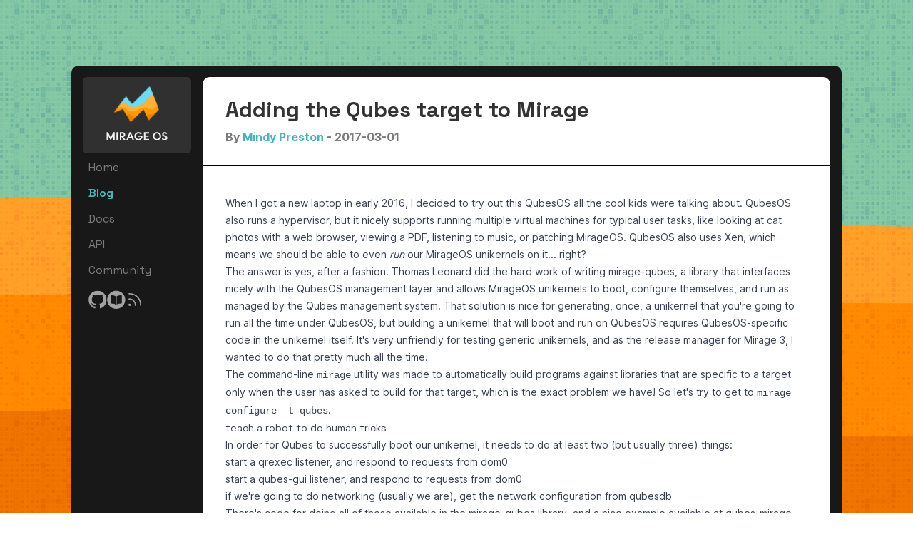

--- FILE ---
content_type: text/html; charset=utf-8
request_url: https://mirage.io/blog/qubes-target
body_size: 193424
content:
<!DOCTYPE html>
<html lang="en">
  <head>
    <meta charset="utf-8" />
    <meta name="viewport" content="width=device-width, initial-scale=1, shrink-to-fit=no" />
    <meta name="description" content="Read the post on &quot;Adding the Qubes target to Mirage&quot; from our blog.">
    <link rel="icon" type="image/png" href="/favicon.ico" />
    <link rel="stylesheet" href="/main.css" />
    <link rel="stylesheet" href="/syntax.css" />
    <link rel="stylesheet" href="/vendor/font-files/inter.css" />
    <link rel="stylesheet" href="/vendor/font-files/spacegrotesk.css" />
    <link rel="alternate" type="application/atom+xml"
      title="RSS Feed for mirageos.org" href="/feed.xml" />

    <title>Adding the Qubes target to Mirage | MirageOS</title>
  </head>

  <body class="antialiased">
    <section class="content-container">
      <div class="content-sidebar mb-7">
        <a href="/" class="w-full flex items-center justify-center pt-3 pb-4 rounded-md bg-white bg-opacity-0 md:bg-opacity-10">
          <img src="/logo.svg" alt="Mirage OS Logo" />
        </a>
        <div class="p-2 flex flex-col-reverse items-center md:items-start">
          <div class="flex flex-wrap gap-2 text-white mt-4">
            <a href="https://github.com/mirage" class="opacity-60 hover:opacity-100 transition-opacity" title="Mirage GitHub Organisation">
              <svg width="26" height="26" viewBox="0 0 26 26" fill="none" xmlns="http://www.w3.org/2000/svg">
                <g clip-path="url(#clip0_317_1697)">
                  <path
                    fill-rule="evenodd"
                    clip-rule="evenodd"
                    d="M12.8119 0.642883C5.80696 0.642883 0.133301 6.31654 0.133301 13.3214C0.133301 18.9317 3.76254 23.6703 8.80227 25.3502C9.4362 25.4612 9.67392 25.0808 9.67392 24.748C9.67392 24.4469 9.65807 23.4485 9.65807 22.3866C6.47258 22.973 5.64848 21.6101 5.39491 20.8969C5.25227 20.5324 4.63419 19.4072 4.09535 19.106C3.6516 18.8683 3.01767 18.2819 4.0795 18.2661C5.07794 18.2502 5.79111 19.1853 6.02883 19.5656C7.1699 21.4833 8.99245 20.9444 9.72147 20.6116C9.8324 19.7875 10.1652 19.2328 10.5297 18.9159C7.70874 18.5989 4.76098 17.5054 4.76098 12.6558C4.76098 11.277 5.25227 10.136 6.06053 9.24846C5.93375 8.9315 5.48999 7.63194 6.18732 5.88864C6.18732 5.88864 7.24915 5.55583 9.67392 7.18819C10.6882 6.90292 11.7659 6.76029 12.8436 6.76029C13.9212 6.76029 14.9989 6.90292 16.0132 7.18819C18.438 5.53998 19.4998 5.88864 19.4998 5.88864C20.1971 7.63194 19.7534 8.9315 19.6266 9.24846C20.4349 10.136 20.9261 11.2612 20.9261 12.6558C20.9261 17.5212 17.9625 18.5989 15.1416 18.9159C15.6012 19.3121 15.9974 20.0728 15.9974 21.2614C15.9974 22.9572 15.9815 24.3201 15.9815 24.748C15.9815 25.0808 16.2192 25.477 16.8532 25.3502C19.37 24.5005 21.5571 22.8829 23.1065 20.7251C24.6559 18.5673 25.4897 15.9779 25.4904 13.3214C25.4904 6.31654 19.8168 0.642883 12.8119 0.642883Z"
                    class="fill-current"
                  />
                </g>
                <defs>
                  <clipPath id="clip0_317_1697">
                    <rect width="25.3571" height="25.3571" class="fill-current" transform="translate(0.133301 0.642883)" />
                  </clipPath>
                </defs>
              </svg>
            </a>
            <a href="https://ocaml.org/packages/search?q=tag%3A%22org%3Amirage%22" class="opacity-60 hover:opacity-100 transition-opacity" title="Mirage Packages Documentation">
              <svg width="26" height="26" viewBox="0 0 26 26" fill="none" xmlns="http://www.w3.org/2000/svg">
                <path
                  fill-rule="evenodd"
                  clip-rule="evenodd"
                  d="M12.8832 26C19.8853 26 25.5617 20.3236 25.5617 13.3214C25.5617 6.31927 19.8853 0.642883 12.8832 0.642883C5.88098 0.642883 0.20459 6.31927 0.20459 13.3214C0.20459 20.3236 5.88098 26 12.8832 26ZM6.01602 6.98218C8.24831 6.99208 9.91567 7.27108 11.1086 7.84062C11.4934 8.02073 11.8521 8.25196 12.175 8.52804C12.2317 8.57733 12.2771 8.63821 12.3082 8.70656C12.3393 8.77491 12.3554 8.84915 12.3553 8.92424V20.0546C12.3554 20.0812 12.3477 20.1073 12.3332 20.1295C12.3186 20.1518 12.2979 20.1693 12.2734 20.1798C12.249 20.1904 12.2221 20.1935 12.1959 20.1889C12.1697 20.1842 12.1455 20.172 12.1262 20.1537C10.7163 18.8211 8.36255 18.6019 6.01602 18.6019C5.41379 18.6019 4.95947 18.1202 4.95947 17.4816V8.03542C4.95916 7.8623 5.00139 7.69175 5.08245 7.53878C5.16352 7.38581 5.28092 7.25511 5.42436 7.15816C5.5991 7.04071 5.80549 6.97932 6.01602 6.98218ZM19.7511 6.98218C19.9616 6.97896 20.168 7.04001 20.3428 7.15717C20.4867 7.25409 20.6044 7.38494 20.6858 7.53817C20.7671 7.6914 20.8094 7.86229 20.809 8.03575V17.5447C20.809 17.8249 20.6977 18.0936 20.4995 18.2918C20.3014 18.4899 20.0327 18.6012 19.7525 18.6012C15.9674 18.6009 14.48 19.3048 13.6324 20.1468C13.6141 20.1646 13.591 20.1767 13.5659 20.1815C13.5408 20.1863 13.5149 20.1836 13.4913 20.1737C13.4677 20.1638 13.4476 20.1471 13.4335 20.1258C13.4194 20.1045 13.4118 20.0795 13.4119 20.054V8.92292C13.4118 8.84787 13.4279 8.77367 13.4589 8.70534C13.49 8.637 13.5353 8.57609 13.5918 8.52672C13.915 8.25118 14.2738 8.02041 14.6586 7.84062C15.8515 7.26976 17.5188 6.99208 19.7511 6.98218Z"
                  class="fill-current"
                />
              </svg>
            </a>
            <a href="/feed.xml" title="MirageOS RSS Feed" class="opacity-60 hover:opacity-100 transition-opacity">
              <svg xmlns="http://www.w3.org/2000/svg" fill="none" viewBox="0 0 24 24" stroke-width="1.5" stroke="currentColor" width="26" height="26">
                <path stroke-linecap="round" stroke-linejoin="round" d="M12.75 19.5v-.75a7.5 7.5 0 0 0-7.5-7.5H4.5m0-6.75h.75c7.87 0 14.25 6.38 14.25 14.25v.75M6 18.75a.75.75 0 1 1-1.5 0 .75.75 0 0 1 1.5 0Z" />
              </svg>
            </a>
          </div>
          <div class="flex md:flex-col space-x-3 md:space-y-3 md:space-x-0 md:mb-0 text-grey flex-wrap justify-center">
            <a class="hover:text-white" href="/">Home</a>
            <a class="hover:text-white text-blue font-bold" href="/blog">Blog</a>
            <a class="hover:text-white" href="/docs">Docs</a>
            <a class="hover:text-white" href="https://ocaml.org/packages/search?q=tag%3A%22org%3Amirage%22">API</a>
            <a class="hover:text-white" href="/community">Community</a>
          </div>
        </div>
      </div>

      <div class="content-center min-w-0"><div class="text-left px-8 py-7">
  <h1 class="text-3xl font-bold">Adding the Qubes target to Mirage</h1>
  <p class="font-bold text-grey mt-2">
    By <a href="https://github.com/yomimono" class="link-blue">Mindy Preston</a>

    -
    2017-03-01
  </p>
</div>
<hr class="border-black" />
<div class="p-8 mt-2 prose prose-sm prose-pre:bg-primary max-w-full">
  <p>When I got a new laptop in early 2016, I decided to try out this <a href="https://qubesos.org">QubesOS</a> all the cool kids were talking about.  QubesOS also runs a hypervisor, but it nicely supports running multiple virtual machines for typical user tasks, like looking at cat photos with a web browser, viewing a PDF, listening to music, or patching MirageOS.  QubesOS also uses Xen, which means we should be able to even <em>run</em> our MirageOS unikernels on it... right?</p>
<p>The answer is <a href="http://roscidus.com/blog/blog/2016/01/01/a-unikernel-firewall-for-qubesos/">yes, after a fashion</a>.  Thomas Leonard did the hard work of writing <a href="https://github.com/mirage/mirage-qubes">mirage-qubes</a>, a library that interfaces nicely with the QubesOS management layer and allows MirageOS unikernels to boot, configure themselves, and run as managed by the Qubes management system.  That solution is nice for generating, once, a unikernel that you're going to run all the time under QubesOS, but building a unikernel that will boot and run on QubesOS requires QubesOS-specific code in the unikernel itself.  It's very unfriendly for testing generic unikernels, and as the release manager for Mirage 3, I wanted to do that pretty much all the time.</p>
<p>The command-line <code>mirage</code> utility was made to automatically build programs against libraries that are specific to a target only when the user has asked to build for that target, which is the exact problem we have!  So let's try to get to <code>mirage configure -t qubes</code>.</p>
<h2 id="teach-a-robot-to-do-human-tricks"><a class="anchor" aria-hidden="true" href="#teach-a-robot-to-do-human-tricks"></a>teach a robot to do human tricks</h2>
<p>In order for Qubes to successfully boot our unikernel, it needs to do at least two (but usually three) things:</p>
<ul>
<li>start a qrexec listener, and respond to requests from dom0</li>
<li>start a qubes-gui listener, and respond to requests from dom0</li>
<li>if we're going to do networking (usually we are), get the network configuration from qubesdb</li>
</ul>
<p>There's code for doing all of these available in the <a href="https://github.com/mirage/mirage-qubes">mirage-qubes</a> library, and a nice example available at <a href="https://github.com/talex5/qubes-mirage-skeleton">qubes-mirage-skeleton</a>.  The example at qubes-mirage-skeleton shows us what we have to plumb into a MirageOS unikernel in order to boot in Qubes.  All of the important stuff is in <code>unikernel.ml</code>.  We need to pull the code that connects to RExec and GUI:</p>
<pre><code><span class='ocaml-comment-block'>(*</span><span class='ocaml-comment-block'> Start qrexec agent, GUI agent and QubesDB agent in parallel </span><span class='ocaml-comment-block'>*)</span><span class='ocaml-source'>
</span><span class='ocaml-source'>   </span><span class='ocaml-keyword'>let</span><span class='ocaml-source'> </span><span class='ocaml-entity-name-function-binding'>qrexec</span><span class='ocaml-source'> </span><span class='ocaml-keyword-operator'>=</span><span class='ocaml-source'> </span><span class='ocaml-constant-language-capital-identifier'>RExec</span><span class='ocaml-keyword-other-ocaml punctuation-other-period punctuation-separator'>.</span><span class='ocaml-source'>connect</span><span class='ocaml-source'> ~</span><span class='ocaml-source'>domid</span><span class='ocaml-keyword-other-ocaml punctuation-other-colon punctuation'>:</span><span class='ocaml-constant-numeric-decimal-integer'>0</span><span class='ocaml-source'> </span><span class='ocaml-constant-language-unit'>()</span><span class='ocaml-source'> </span><span class='ocaml-keyword-other'>in</span><span class='ocaml-source'>
</span><span class='ocaml-source'>   </span><span class='ocaml-keyword'>let</span><span class='ocaml-source'> </span><span class='ocaml-entity-name-function-binding'>gui</span><span class='ocaml-source'> </span><span class='ocaml-keyword-operator'>=</span><span class='ocaml-source'> </span><span class='ocaml-constant-language-capital-identifier'>GUI</span><span class='ocaml-keyword-other-ocaml punctuation-other-period punctuation-separator'>.</span><span class='ocaml-source'>connect</span><span class='ocaml-source'> ~</span><span class='ocaml-source'>domid</span><span class='ocaml-keyword-other-ocaml punctuation-other-colon punctuation'>:</span><span class='ocaml-constant-numeric-decimal-integer'>0</span><span class='ocaml-source'> </span><span class='ocaml-constant-language-unit'>()</span><span class='ocaml-source'> </span><span class='ocaml-keyword-other'>in</span><span class='ocaml-source'>
</span></code></pre>
<p><code>qrexec</code> and <code>gui</code> are Lwt threads that will resolve in the records we need to pass to the respective <code>listen</code> functions from the <code>RExec</code> and <code>GUI</code> modules.  We'll state the rest of the program in terms of what to do once they're connected with a couple of monadic binds:</p>
<pre><code><span class='ocaml-source'>    </span><span class='ocaml-comment-block'>(*</span><span class='ocaml-comment-block'> Wait for clients to connect </span><span class='ocaml-comment-block'>*)</span><span class='ocaml-source'>
</span><span class='ocaml-source'>    </span><span class='ocaml-source'>qrexec</span><span class='ocaml-source'> </span><span class='ocaml-keyword-operator'>&gt;&gt;=</span><span class='ocaml-source'> </span><span class='ocaml-keyword-other'>fun</span><span class='ocaml-source'> </span><span class='ocaml-source'>qrexec</span><span class='ocaml-source'> </span><span class='ocaml-keyword-operator'>-&gt;</span><span class='ocaml-source'>
</span><span class='ocaml-source'>    </span><span class='ocaml-keyword'>let</span><span class='ocaml-source'> </span><span class='ocaml-entity-name-function-binding'>agent_listener</span><span class='ocaml-source'> </span><span class='ocaml-keyword-operator'>=</span><span class='ocaml-source'> </span><span class='ocaml-constant-language-capital-identifier'>RExec</span><span class='ocaml-keyword-other-ocaml punctuation-other-period punctuation-separator'>.</span><span class='ocaml-source'>listen</span><span class='ocaml-source'> </span><span class='ocaml-source'>qrexec</span><span class='ocaml-source'> </span><span class='ocaml-constant-language-capital-identifier'>Command</span><span class='ocaml-keyword-other-ocaml punctuation-other-period punctuation-separator'>.</span><span class='ocaml-source'>handler</span><span class='ocaml-source'> </span><span class='ocaml-keyword-other'>in</span><span class='ocaml-source'>
</span></code></pre>
<p><code>agent_listener</code> is called much later in the program.  It's not something we'll use generally in an adaptation of this code for a generic unikernel running on QubesOS -- instead, we'll invoke <code>RExec.listen</code> with a function that disregards input.</p>
<pre><code><span class='ocaml-source'>    </span><span class='ocaml-source'>gui</span><span class='ocaml-source'> </span><span class='ocaml-keyword-operator'>&gt;&gt;=</span><span class='ocaml-source'> </span><span class='ocaml-keyword-other'>fun</span><span class='ocaml-source'> </span><span class='ocaml-source'>gui</span><span class='ocaml-source'> </span><span class='ocaml-keyword-operator'>-&gt;</span><span class='ocaml-source'>
</span><span class='ocaml-source'>    </span><span class='ocaml-constant-language-capital-identifier'>Lwt</span><span class='ocaml-keyword-other-ocaml punctuation-other-period punctuation-separator'>.</span><span class='ocaml-source'>async</span><span class='ocaml-source'> </span><span class='ocaml-source'>(</span><span class='ocaml-keyword-other'>fun</span><span class='ocaml-source'> </span><span class='ocaml-constant-language-unit'>()</span><span class='ocaml-source'> </span><span class='ocaml-keyword-operator'>-&gt;</span><span class='ocaml-source'> </span><span class='ocaml-constant-language-capital-identifier'>GUI</span><span class='ocaml-keyword-other-ocaml punctuation-other-period punctuation-separator'>.</span><span class='ocaml-source'>listen</span><span class='ocaml-source'> </span><span class='ocaml-source'>gui</span><span class='ocaml-source'>)</span><span class='ocaml-keyword-other-ocaml punctuation-separator-terminator punctuation-separator'>;</span><span class='ocaml-source'>
</span></code></pre>
<p>We use <code>gui</code> right away, though.  <code>Lwt.async</code> lets us start an Lwt thread that the rest of our program logic isn't impacted by, but needs to be hooked into the event loop.  The function we define in this call asks <code>GUI.listen</code> to handle incoming events for the <code>gui</code> record we got from <code>GUI.connect</code>.</p>
<p><code>qubes-mirage-skeleton</code> does an additional bit of setup:</p>
<pre><code><span class='ocaml-source'>    </span><span class='ocaml-constant-language-capital-identifier'>Lwt</span><span class='ocaml-keyword-other-ocaml punctuation-other-period punctuation-separator'>.</span><span class='ocaml-source'>async</span><span class='ocaml-source'> </span><span class='ocaml-source'>(</span><span class='ocaml-keyword-other'>fun</span><span class='ocaml-source'> </span><span class='ocaml-constant-language-unit'>()</span><span class='ocaml-source'> </span><span class='ocaml-keyword-operator'>-&gt;</span><span class='ocaml-source'>
</span><span class='ocaml-source'>      </span><span class='ocaml-constant-language-capital-identifier'>OS</span><span class='ocaml-keyword-other-ocaml punctuation-other-period punctuation-separator'>.</span><span class='ocaml-constant-language-capital-identifier'>Lifecycle</span><span class='ocaml-keyword-other-ocaml punctuation-other-period punctuation-separator'>.</span><span class='ocaml-source'>await_shutdown_request</span><span class='ocaml-source'> </span><span class='ocaml-constant-language-unit'>()</span><span class='ocaml-source'> </span><span class='ocaml-keyword-operator'>&gt;&gt;=</span><span class='ocaml-source'> </span><span class='ocaml-keyword-other'>fun</span><span class='ocaml-source'> </span><span class='ocaml-source'>(</span><span class='ocaml-constant-language-polymorphic-variant'>`Poweroff</span><span class='ocaml-source'> </span><span class='ocaml-keyword-other'>|</span><span class='ocaml-source'> </span><span class='ocaml-constant-language-polymorphic-variant'>`Reboot</span><span class='ocaml-source'>)</span><span class='ocaml-source'> </span><span class='ocaml-keyword-operator'>-&gt;</span><span class='ocaml-source'>
</span><span class='ocaml-source'>      </span><span class='ocaml-constant-language-capital-identifier'>RExec</span><span class='ocaml-keyword-other-ocaml punctuation-other-period punctuation-separator'>.</span><span class='ocaml-source'>disconnect</span><span class='ocaml-source'> </span><span class='ocaml-source'>qrexec</span><span class='ocaml-source'>
</span><span class='ocaml-source'>    </span><span class='ocaml-source'>)</span><span class='ocaml-keyword-other-ocaml punctuation-separator-terminator punctuation-separator'>;</span><span class='ocaml-source'>
</span></code></pre>
<p>This hooks another function into the event loop: a listener which hears shutdown requests from <a href="https://github.com/mirage/mirage-platform/blob/2d044a499824c98ee2f067b71110883e9226d8cf/xen/lib/lifecycle.ml#L21">OS.Lifecycle</a> and disconnects <code>RExec</code> when they're heard.  The <code>disconnect</code> has the side effect of terminating the <code>agent_listener</code> if it's running, as documented in <a href="https://github.com/talex5/mirage-qubes/master/lib/qubes.mli#L130%22">mirage-qubes</a>.</p>
<p><code>qubes-mirage-skeleton</code> then configures its networking (we'll talk about this later) and runs a test to make sure it can reach the outside world.  Once that's finished, it calls the <code>agent_listener</code> defined above, which listens for commands via <code>RExec.listen</code>.</p>
<h2 id="making-mirageos-unikernels"><a class="anchor" aria-hidden="true" href="#making-mirageos-unikernels"></a>making mirageos unikernels</h2>
<p>Building MirageOS unikernels is a three-phase process:</p>
<ul>
<li>mirage configure: generate main.ml unifying your code with the devices it needs</li>
<li>make depend: make sure you have the libraries required to build the final artifact</li>
<li>make: build your application against the specified configuration</li>
</ul>
<p>In order to get an artifact that automatically includes the code above, we need to plumb the tasks above into <code>main.ml</code>, and the libraries they depend on into <code>make depend</code>, via <code>mirage configure</code>.</p>
<h2 id="lets-quickly-revisit-what-impl-passing-usually-looks-like"><a class="anchor" aria-hidden="true" href="#lets-quickly-revisit-what-impl-passing-usually-looks-like"></a>let's quickly revisit what impl passing usually looks like</h2>
<p>Applications built to run as MirageOS unikernels are written as OCaml functors.  They're parameterized over OCaml modules providing implementations of some functionality, which is stated as a module type.  For example, here's a MirageOS networked &quot;hello world&quot;:</p>
<pre><code><span class='ocaml-keyword-other'>module</span><span class='ocaml-source'> </span><span class='ocaml-constant-language-capital-identifier'>Main</span><span class='ocaml-source'> </span><span class='ocaml-source'>(</span><span class='ocaml-constant-language-capital-identifier'>N</span><span class='ocaml-keyword-other-ocaml punctuation-other-colon punctuation'>:</span><span class='ocaml-source'> </span><span class='ocaml-constant-language-capital-identifier'>Mirage_net_lwt</span><span class='ocaml-keyword-other-ocaml punctuation-other-period punctuation-separator'>.</span><span class='ocaml-constant-language-capital-identifier'>S</span><span class='ocaml-source'>)</span><span class='ocaml-source'> </span><span class='ocaml-keyword-operator'>=</span><span class='ocaml-source'> </span><span class='ocaml-keyword-other'>struct</span><span class='ocaml-source'>
</span><span class='ocaml-source'>
</span><span class='ocaml-source'>  </span><span class='ocaml-keyword'>let</span><span class='ocaml-source'> </span><span class='ocaml-entity-name-function-binding'>start</span><span class='ocaml-source'> </span><span class='ocaml-source'>(</span><span class='ocaml-source'>n</span><span class='ocaml-source'> </span><span class='ocaml-keyword-other-ocaml punctuation-other-colon punctuation'>:</span><span class='ocaml-source'> </span><span class='ocaml-constant-language-capital-identifier'>N</span><span class='ocaml-keyword-other-ocaml punctuation-other-period punctuation-separator'>.</span><span class='ocaml-source'>t</span><span class='ocaml-source'>)</span><span class='ocaml-source'>  </span><span class='ocaml-keyword-operator'>=</span><span class='ocaml-source'>
</span><span class='ocaml-source'>    </span><span class='ocaml-constant-language-capital-identifier'>N</span><span class='ocaml-keyword-other-ocaml punctuation-other-period punctuation-separator'>.</span><span class='ocaml-source'>write</span><span class='ocaml-source'> </span><span class='ocaml-source'>n</span><span class='ocaml-source'> </span><span class='ocaml-keyword-operator'>@@</span><span class='ocaml-source'> </span><span class='ocaml-constant-language-capital-identifier'>Cstruct</span><span class='ocaml-keyword-other-ocaml punctuation-other-period punctuation-separator'>.</span><span class='ocaml-source'>of_string</span><span class='ocaml-source'> </span><span class='ocaml-string-quoted-double'>&quot;</span><span class='ocaml-string-quoted-double'>omg hi network</span><span class='ocaml-string-quoted-double'>&quot;</span><span class='ocaml-source'> </span><span class='ocaml-keyword-operator'>&gt;&gt;=</span><span class='ocaml-source'> </span><span class='ocaml-keyword-other'>function</span><span class='ocaml-source'>
</span><span class='ocaml-source'>    </span><span class='ocaml-keyword-other'>|</span><span class='ocaml-source'> </span><span class='ocaml-constant-language-capital-identifier'>Error</span><span class='ocaml-source'> </span><span class='ocaml-source'>e</span><span class='ocaml-source'> </span><span class='ocaml-keyword-operator'>-&gt;</span><span class='ocaml-source'> </span><span class='ocaml-constant-language-capital-identifier'>Log</span><span class='ocaml-keyword-other-ocaml punctuation-other-period punctuation-separator'>.</span><span class='ocaml-source'>warn</span><span class='ocaml-source'> </span><span class='ocaml-source'>(</span><span class='ocaml-keyword-other'>fun</span><span class='ocaml-source'> </span><span class='ocaml-source'>f</span><span class='ocaml-source'> </span><span class='ocaml-keyword-operator'>-&gt;</span><span class='ocaml-source'> </span><span class='ocaml-source'>f</span><span class='ocaml-source'> </span><span class='ocaml-string-quoted-double'>&quot;</span><span class='ocaml-string-quoted-double'>failed to send message</span><span class='ocaml-string-quoted-double'>&quot;</span><span class='ocaml-source'>)</span><span class='ocaml-keyword-other-ocaml punctuation-separator-terminator punctuation-separator'>;</span><span class='ocaml-source'> </span><span class='ocaml-constant-language-capital-identifier'>Lwt</span><span class='ocaml-keyword-other-ocaml punctuation-other-period punctuation-separator'>.</span><span class='ocaml-source'>return_unit</span><span class='ocaml-source'>
</span><span class='ocaml-source'>    </span><span class='ocaml-keyword-other'>|</span><span class='ocaml-source'> </span><span class='ocaml-constant-language-capital-identifier'>Ok</span><span class='ocaml-source'> </span><span class='ocaml-constant-language-unit'>()</span><span class='ocaml-source'> </span><span class='ocaml-keyword-operator'>-&gt;</span><span class='ocaml-source'> </span><span class='ocaml-constant-language-capital-identifier'>Log</span><span class='ocaml-keyword-other-ocaml punctuation-other-period punctuation-separator'>.</span><span class='ocaml-source'>info</span><span class='ocaml-source'> </span><span class='ocaml-source'>(</span><span class='ocaml-keyword-other'>fun</span><span class='ocaml-source'> </span><span class='ocaml-source'>f</span><span class='ocaml-source'> </span><span class='ocaml-keyword-operator'>-&gt;</span><span class='ocaml-source'> </span><span class='ocaml-source'>f</span><span class='ocaml-source'> </span><span class='ocaml-string-quoted-double'>&quot;</span><span class='ocaml-string-quoted-double'>said hello!</span><span class='ocaml-string-quoted-double'>&quot;</span><span class='ocaml-source'>)</span><span class='ocaml-keyword-other-ocaml punctuation-separator-terminator punctuation-separator'>;</span><span class='ocaml-source'> </span><span class='ocaml-constant-language-capital-identifier'>Lwt</span><span class='ocaml-keyword-other-ocaml punctuation-other-period punctuation-separator'>.</span><span class='ocaml-source'>return_unit</span><span class='ocaml-source'>
</span><span class='ocaml-source'>
</span><span class='ocaml-keyword-other'>end</span><span class='ocaml-source'>
</span></code></pre>
<p>Our program is in a module that's parameterized over the module <code>N</code>, which can be any module that matches the module type <code>Mirage_net_lwt.S</code>.  The entry point for execution is the <code>start</code> function, which takes one argument of type <code>N.t</code>.  This is the usual pattern for Mirage unikernels, powered by Functoria's <a href="/blog/introducing-functoria">invocation of otherworldly functors</a>.</p>
<p>But there are other modules which aren't explicitly passed.  Since MirageOS version 2.9.0, for example, a <code>Logs</code> module has been available to MirageOS unikernels.  It isn't explicitly passed as a module argument to <code>Main</code>, because it's assumed that all unikernels will want to use it, and so it's always made available.  The <code>OS</code> module is also always available, although the implementation will be specific to the target for which the unikernel was configured, and there is no module type to which the module is forced to conform.</p>
<h2 id="providing-additional-modules"><a class="anchor" aria-hidden="true" href="#providing-additional-modules"></a>providing additional modules</h2>
<p>Let's look first at fulfilling the <code>qrexec</code> and <code>gui</code> requirements, which we'll have to do for any unikernel that's configured with <code>mirage configure -t qubes</code>.</p>
<p>When we want a module passed to the generated unikernel, we start by making a <code>job</code>.  Let's add one for <code>qrexec</code> to <code>lib/mirage.ml</code>:</p>
<pre><code><span class='ocaml-keyword'>let</span><span class='ocaml-source'> </span><span class='ocaml-entity-name-function-binding'>qrexec</span><span class='ocaml-source'> </span><span class='ocaml-keyword-operator'>=</span><span class='ocaml-source'> </span><span class='ocaml-source'>job</span><span class='ocaml-source'>
</span></code></pre>
<p>and we'll want to define some code for what <code>mirage</code> should do if it's determined from the command-line arguments to <code>mirage configure</code> that a <code>qrexec</code> is required:</p>
<pre><code><span class='ocaml-keyword'>let</span><span class='ocaml-source'> </span><span class='ocaml-entity-name-function-binding'>qrexec_qubes</span><span class='ocaml-source'> </span><span class='ocaml-keyword-operator'>=</span><span class='ocaml-source'> </span><span class='ocaml-source'>impl</span><span class='ocaml-source'> </span><span class='ocaml-keyword-operator'>@@</span><span class='ocaml-source'> </span><span class='ocaml-keyword-other'>object</span><span class='ocaml-source'>
</span><span class='ocaml-source'>  </span><span class='ocaml-keyword-other'>inherit</span><span class='ocaml-source'> </span><span class='ocaml-source'>base_configurable</span><span class='ocaml-source'>
</span><span class='ocaml-source'>  </span><span class='ocaml-keyword-other'>method</span><span class='ocaml-source'> </span><span class='ocaml-source'>ty</span><span class='ocaml-source'> </span><span class='ocaml-keyword-operator'>=</span><span class='ocaml-source'> </span><span class='ocaml-source'>qrexec</span><span class='ocaml-source'>
</span><span class='ocaml-source'>  </span><span class='ocaml-keyword-other'>val</span><span class='ocaml-source'> </span><span class='ocaml-source'>name</span><span class='ocaml-source'> </span><span class='ocaml-keyword-operator'>=</span><span class='ocaml-source'> </span><span class='ocaml-constant-language-capital-identifier'>Name</span><span class='ocaml-keyword-other-ocaml punctuation-other-period punctuation-separator'>.</span><span class='ocaml-source'>ocamlify</span><span class='ocaml-source'> </span><span class='ocaml-keyword-operator'>@@</span><span class='ocaml-source'> </span><span class='ocaml-string-quoted-double'>&quot;</span><span class='ocaml-string-quoted-double'>qrexec_</span><span class='ocaml-string-quoted-double'>&quot;</span><span class='ocaml-source'>
</span><span class='ocaml-source'>  </span><span class='ocaml-keyword-other'>method</span><span class='ocaml-source'> </span><span class='ocaml-source'>name</span><span class='ocaml-source'> </span><span class='ocaml-keyword-operator'>=</span><span class='ocaml-source'> </span><span class='ocaml-source'>name</span><span class='ocaml-source'>
</span><span class='ocaml-source'>  </span><span class='ocaml-keyword-other'>method</span><span class='ocaml-source'> </span><span class='ocaml-source'>module_name</span><span class='ocaml-source'> </span><span class='ocaml-keyword-operator'>=</span><span class='ocaml-source'> </span><span class='ocaml-string-quoted-double'>&quot;</span><span class='ocaml-string-quoted-double'>Qubes.RExec</span><span class='ocaml-string-quoted-double'>&quot;</span><span class='ocaml-source'>
</span><span class='ocaml-source'>  </span><span class='ocaml-keyword-other'>method</span><span class='ocaml-source'> </span><span class='ocaml-source'>packages</span><span class='ocaml-source'> </span><span class='ocaml-keyword-operator'>=</span><span class='ocaml-source'> </span><span class='ocaml-constant-language-capital-identifier'>Key</span><span class='ocaml-keyword-other-ocaml punctuation-other-period punctuation-separator'>.</span><span class='ocaml-source'>pure</span><span class='ocaml-source'> </span><span class='ocaml-source'>[</span><span class='ocaml-source'> </span><span class='ocaml-source'>package</span><span class='ocaml-source'> </span><span class='ocaml-string-quoted-double'>&quot;</span><span class='ocaml-string-quoted-double'>mirage-qubes</span><span class='ocaml-string-quoted-double'>&quot;</span><span class='ocaml-source'> </span><span class='ocaml-source'>]</span><span class='ocaml-source'>
</span><span class='ocaml-source'>  </span><span class='ocaml-keyword-other'>method</span><span class='ocaml-source'> </span><span class='ocaml-source'>configure</span><span class='ocaml-source'> </span><span class='ocaml-source'>i</span><span class='ocaml-source'> </span><span class='ocaml-keyword-operator'>=</span><span class='ocaml-source'>
</span><span class='ocaml-source'>    </span><span class='ocaml-keyword-other'>match</span><span class='ocaml-source'> </span><span class='ocaml-source'>get_target</span><span class='ocaml-source'> </span><span class='ocaml-source'>i</span><span class='ocaml-source'> </span><span class='ocaml-keyword-other'>with</span><span class='ocaml-source'>
</span><span class='ocaml-source'>    </span><span class='ocaml-keyword-other'>|</span><span class='ocaml-source'> </span><span class='ocaml-constant-language-polymorphic-variant'>`Qubes</span><span class='ocaml-source'> </span><span class='ocaml-keyword-operator'>-&gt;</span><span class='ocaml-source'> </span><span class='ocaml-constant-language-capital-identifier'>R</span><span class='ocaml-keyword-other-ocaml punctuation-other-period punctuation-separator'>.</span><span class='ocaml-source'>ok</span><span class='ocaml-source'> </span><span class='ocaml-constant-language-unit'>()</span><span class='ocaml-source'>
</span><span class='ocaml-source'>    </span><span class='ocaml-keyword-other'>|</span><span class='ocaml-source'> </span><span class='ocaml-constant-language'>_</span><span class='ocaml-source'> </span><span class='ocaml-keyword-operator'>-&gt;</span><span class='ocaml-source'> </span><span class='ocaml-constant-language-capital-identifier'>R</span><span class='ocaml-keyword-other-ocaml punctuation-other-period punctuation-separator'>.</span><span class='ocaml-source'>error_msg</span><span class='ocaml-source'> </span><span class='ocaml-string-quoted-double'>&quot;</span><span class='ocaml-string-quoted-double'>Qubes remote-exec invoked for non-Qubes target.</span><span class='ocaml-string-quoted-double'>&quot;</span><span class='ocaml-source'>
</span><span class='ocaml-source'>  </span><span class='ocaml-keyword-other'>method</span><span class='ocaml-source'> </span><span class='ocaml-source'>connect</span><span class='ocaml-source'> </span><span class='ocaml-constant-language'>_</span><span class='ocaml-source'> </span><span class='ocaml-source'>modname</span><span class='ocaml-source'> </span><span class='ocaml-source'>_args</span><span class='ocaml-source'> </span><span class='ocaml-keyword-operator'>=</span><span class='ocaml-source'>
</span><span class='ocaml-source'>    </span><span class='ocaml-constant-language-capital-identifier'>Fmt</span><span class='ocaml-keyword-other-ocaml punctuation-other-period punctuation-separator'>.</span><span class='ocaml-source'>strf</span><span class='ocaml-source'>
</span><span class='ocaml-source'>      </span><span class='ocaml-string-quoted-double'>&quot;</span><span class='ocaml-string-quoted-double'>@[&lt;v 2&gt;</span><span class='ocaml-constant-character-escape'>\\</span><span class='ocaml-string-quoted-double'>
</span><span class='ocaml-string-quoted-double'>       </span><span class='ocaml-constant-character-printf'>%s</span><span class='ocaml-string-quoted-double'>.connect ~domid:0 () &gt;&gt;= fun qrexec -&gt;@ </span><span class='ocaml-constant-character-escape'>\\</span><span class='ocaml-string-quoted-double'>
</span><span class='ocaml-string-quoted-double'>       Lwt.async (fun () -&gt;@ </span><span class='ocaml-constant-character-escape'>\\</span><span class='ocaml-string-quoted-double'>
</span><span class='ocaml-string-quoted-double'>       OS.Lifecycle.await_shutdown_request () &gt;&gt;= fun _ -&gt;@ </span><span class='ocaml-constant-character-escape'>\\</span><span class='ocaml-string-quoted-double'>
</span><span class='ocaml-string-quoted-double'>       </span><span class='ocaml-constant-character-printf'>%s</span><span class='ocaml-string-quoted-double'>.disconnect qrexec);@ </span><span class='ocaml-constant-character-escape'>\\</span><span class='ocaml-string-quoted-double'>
</span><span class='ocaml-string-quoted-double'>       Lwt.return (`Ok qrexec)@]</span><span class='ocaml-string-quoted-double'>&quot;</span><span class='ocaml-source'>
</span><span class='ocaml-source'>      </span><span class='ocaml-source'>modname</span><span class='ocaml-source'> </span><span class='ocaml-source'>modname</span><span class='ocaml-source'>
</span><span class='ocaml-keyword-other'>end</span><span class='ocaml-source'>
</span></code></pre>
<p>This defines a <code>configurable</code> object, which inherits from the <code>base_configurable</code> class defined in Mirage.  The interesting bits for this <code>configurable</code> are the methods <code>packages</code>, <code>configure</code>, and <code>connect</code>. <code>packages</code> is where the dependency on <code>mirage-qubes</code> is declared.  <code>configure</code> will terminate if <code>qrexec_qubes</code> has been pulled into the dependency graph but the user invoked another target (for example, <code>mirage configure -t unix</code>).  <code>connect</code> gives the instructions for generating the code for <code>qrexec</code> in <code>main.ml</code>.</p>
<p>You may notice that <code>connect</code>'s <code>strf</code> call doesn't refer to <code>Qrexec</code> directly, but rather takes a <code>modname</code> parameter.  Most of the modules referred to will be the result of some functor application, and the previous code generation will automatically name them; the only way to access this name is via the <code>modname</code> parameter.</p>
<p>We do something similar for <code>gui</code>:</p>
<pre><code><span class='ocaml-keyword'>let</span><span class='ocaml-source'> </span><span class='ocaml-entity-name-function-binding'>gui</span><span class='ocaml-source'> </span><span class='ocaml-keyword-operator'>=</span><span class='ocaml-source'> </span><span class='ocaml-source'>job</span><span class='ocaml-source'>
</span><span class='ocaml-source'>
</span><span class='ocaml-keyword'>let</span><span class='ocaml-source'> </span><span class='ocaml-entity-name-function-binding'>gui_qubes</span><span class='ocaml-source'> </span><span class='ocaml-keyword-operator'>=</span><span class='ocaml-source'> </span><span class='ocaml-source'>impl</span><span class='ocaml-source'> </span><span class='ocaml-keyword-operator'>@@</span><span class='ocaml-source'> </span><span class='ocaml-keyword-other'>object</span><span class='ocaml-source'>
</span><span class='ocaml-source'>  </span><span class='ocaml-keyword-other'>inherit</span><span class='ocaml-source'> </span><span class='ocaml-source'>base_configurable</span><span class='ocaml-source'>
</span><span class='ocaml-source'>  </span><span class='ocaml-keyword-other'>method</span><span class='ocaml-source'> </span><span class='ocaml-source'>ty</span><span class='ocaml-source'> </span><span class='ocaml-keyword-operator'>=</span><span class='ocaml-source'> </span><span class='ocaml-source'>gui</span><span class='ocaml-source'>
</span><span class='ocaml-source'>  </span><span class='ocaml-keyword-other'>val</span><span class='ocaml-source'> </span><span class='ocaml-source'>name</span><span class='ocaml-source'> </span><span class='ocaml-keyword-operator'>=</span><span class='ocaml-source'> </span><span class='ocaml-constant-language-capital-identifier'>Name</span><span class='ocaml-keyword-other-ocaml punctuation-other-period punctuation-separator'>.</span><span class='ocaml-source'>ocamlify</span><span class='ocaml-source'> </span><span class='ocaml-keyword-operator'>@@</span><span class='ocaml-source'> </span><span class='ocaml-string-quoted-double'>&quot;</span><span class='ocaml-string-quoted-double'>gui</span><span class='ocaml-string-quoted-double'>&quot;</span><span class='ocaml-source'>
</span><span class='ocaml-source'>  </span><span class='ocaml-keyword-other'>method</span><span class='ocaml-source'> </span><span class='ocaml-source'>name</span><span class='ocaml-source'> </span><span class='ocaml-keyword-operator'>=</span><span class='ocaml-source'> </span><span class='ocaml-source'>name</span><span class='ocaml-source'>
</span><span class='ocaml-source'>  </span><span class='ocaml-keyword-other'>method</span><span class='ocaml-source'> </span><span class='ocaml-source'>module_name</span><span class='ocaml-source'> </span><span class='ocaml-keyword-operator'>=</span><span class='ocaml-source'> </span><span class='ocaml-string-quoted-double'>&quot;</span><span class='ocaml-string-quoted-double'>Qubes.GUI</span><span class='ocaml-string-quoted-double'>&quot;</span><span class='ocaml-source'>
</span><span class='ocaml-source'>  </span><span class='ocaml-keyword-other'>method</span><span class='ocaml-source'> </span><span class='ocaml-source'>packages</span><span class='ocaml-source'> </span><span class='ocaml-keyword-operator'>=</span><span class='ocaml-source'> </span><span class='ocaml-constant-language-capital-identifier'>Key</span><span class='ocaml-keyword-other-ocaml punctuation-other-period punctuation-separator'>.</span><span class='ocaml-source'>pure</span><span class='ocaml-source'> </span><span class='ocaml-source'>[</span><span class='ocaml-source'> </span><span class='ocaml-source'>package</span><span class='ocaml-source'> </span><span class='ocaml-string-quoted-double'>&quot;</span><span class='ocaml-string-quoted-double'>mirage-qubes</span><span class='ocaml-string-quoted-double'>&quot;</span><span class='ocaml-source'> </span><span class='ocaml-source'>]</span><span class='ocaml-source'>
</span><span class='ocaml-source'>  </span><span class='ocaml-keyword-other'>method</span><span class='ocaml-source'> </span><span class='ocaml-source'>configure</span><span class='ocaml-source'> </span><span class='ocaml-source'>i</span><span class='ocaml-source'> </span><span class='ocaml-keyword-operator'>=</span><span class='ocaml-source'>
</span><span class='ocaml-source'>    </span><span class='ocaml-keyword-other'>match</span><span class='ocaml-source'> </span><span class='ocaml-source'>get_target</span><span class='ocaml-source'> </span><span class='ocaml-source'>i</span><span class='ocaml-source'> </span><span class='ocaml-keyword-other'>with</span><span class='ocaml-source'>
</span><span class='ocaml-source'>    </span><span class='ocaml-keyword-other'>|</span><span class='ocaml-source'> </span><span class='ocaml-constant-language-polymorphic-variant'>`Qubes</span><span class='ocaml-source'> </span><span class='ocaml-keyword-operator'>-&gt;</span><span class='ocaml-source'> </span><span class='ocaml-constant-language-capital-identifier'>R</span><span class='ocaml-keyword-other-ocaml punctuation-other-period punctuation-separator'>.</span><span class='ocaml-source'>ok</span><span class='ocaml-source'> </span><span class='ocaml-constant-language-unit'>()</span><span class='ocaml-source'>
</span><span class='ocaml-source'>    </span><span class='ocaml-keyword-other'>|</span><span class='ocaml-source'> </span><span class='ocaml-constant-language'>_</span><span class='ocaml-source'> </span><span class='ocaml-keyword-operator'>-&gt;</span><span class='ocaml-source'> </span><span class='ocaml-constant-language-capital-identifier'>R</span><span class='ocaml-keyword-other-ocaml punctuation-other-period punctuation-separator'>.</span><span class='ocaml-source'>error_msg</span><span class='ocaml-source'> </span><span class='ocaml-string-quoted-double'>&quot;</span><span class='ocaml-string-quoted-double'>Qubes GUI invoked for non-Qubes target.</span><span class='ocaml-string-quoted-double'>&quot;</span><span class='ocaml-source'>
</span><span class='ocaml-source'>  </span><span class='ocaml-keyword-other'>method</span><span class='ocaml-source'> </span><span class='ocaml-source'>connect</span><span class='ocaml-source'> </span><span class='ocaml-constant-language'>_</span><span class='ocaml-source'> </span><span class='ocaml-source'>modname</span><span class='ocaml-source'> </span><span class='ocaml-source'>_args</span><span class='ocaml-source'> </span><span class='ocaml-keyword-operator'>=</span><span class='ocaml-source'>
</span><span class='ocaml-source'>    </span><span class='ocaml-constant-language-capital-identifier'>Fmt</span><span class='ocaml-keyword-other-ocaml punctuation-other-period punctuation-separator'>.</span><span class='ocaml-source'>strf</span><span class='ocaml-source'>
</span><span class='ocaml-source'>      </span><span class='ocaml-string-quoted-double'>&quot;</span><span class='ocaml-string-quoted-double'>@[&lt;v 2&gt;</span><span class='ocaml-constant-character-escape'>\\</span><span class='ocaml-string-quoted-double'>
</span><span class='ocaml-string-quoted-double'>       </span><span class='ocaml-constant-character-printf'>%s</span><span class='ocaml-string-quoted-double'>.connect ~domid:0 () &gt;&gt;= fun gui -&gt;@ </span><span class='ocaml-constant-character-escape'>\\</span><span class='ocaml-string-quoted-double'>
</span><span class='ocaml-string-quoted-double'>       Lwt.async (fun () -&gt; </span><span class='ocaml-constant-character-printf'>%s</span><span class='ocaml-string-quoted-double'>.listen gui);@ </span><span class='ocaml-constant-character-escape'>\\</span><span class='ocaml-string-quoted-double'>
</span><span class='ocaml-string-quoted-double'>       Lwt.return (`Ok gui)@]</span><span class='ocaml-string-quoted-double'>&quot;</span><span class='ocaml-source'>
</span><span class='ocaml-source'>      </span><span class='ocaml-source'>modname</span><span class='ocaml-source'> </span><span class='ocaml-source'>modname</span><span class='ocaml-source'>
</span><span class='ocaml-keyword-other'>end</span><span class='ocaml-source'>
</span></code></pre>
<p>For details on what both <code>gui_qubes</code> and <code>qrexec_qubes</code> are actually doing in their <code>connect</code> blocks and why, <a href="http://roscidus.com/blog/blog/2016/01/01/a-unikernel-firewall-for-qubesos/">talex5's post on building the QubesOS unikernel firewall</a>.</p>
<h3 id="qrexec-for-nothing-gui-for-free"><a class="anchor" aria-hidden="true" href="#qrexec-for-nothing-gui-for-free"></a>QRExec for nothing, GUI for free</h3>
<p>We'll need the <code>connect</code> function for both of these configurables to be run before the <code>start</code> function of our unikernel.  But we also don't want a corresponding <code>QRExec.t</code> or <code>GUI.t</code> to be passed to our unikernel, nor do we want to parameterize it over the module type corresponding to either module, since either of these would be nonsensical for a non-Qubes target.</p>
<p>Instead, we need to have <code>main.ml</code> take care of this transparently, and we don't want any of the results passed to us.  In order to accomplish this, we'll need to change the final invocation of Functoria's <code>register</code> function from <code>Mirage.register</code>:</p>
<pre><code><span class='ocaml-keyword'>let</span><span class='ocaml-source'> </span><span class='ocaml-entity-name-function-binding'>qrexec_init</span><span class='ocaml-source'> </span><span class='ocaml-keyword-operator'>=</span><span class='ocaml-source'> </span><span class='ocaml-source'>match_impl</span><span class='ocaml-source'> </span><span class='ocaml-constant-language-capital-identifier'>Key</span><span class='ocaml-keyword-other-ocaml punctuation-other-period punctuation-separator'>.</span><span class='ocaml-source'>(</span><span class='ocaml-source'>value</span><span class='ocaml-source'> </span><span class='ocaml-source'>target</span><span class='ocaml-source'>)</span><span class='ocaml-source'> </span><span class='ocaml-source'>[</span><span class='ocaml-source'>
</span><span class='ocaml-source'>  </span><span class='ocaml-constant-language-polymorphic-variant'>`Qubes</span><span class='ocaml-keyword-other-ocaml punctuation-comma punctuation-separator'>,</span><span class='ocaml-source'> </span><span class='ocaml-source'>qrexec_qubes</span><span class='ocaml-keyword-other-ocaml punctuation-separator-terminator punctuation-separator'>;</span><span class='ocaml-source'>
</span><span class='ocaml-source'>]</span><span class='ocaml-source'> ~</span><span class='ocaml-source'>default</span><span class='ocaml-keyword-other-ocaml punctuation-other-colon punctuation'>:</span><span class='ocaml-constant-language-capital-identifier'>Functoria_app</span><span class='ocaml-keyword-other-ocaml punctuation-other-period punctuation-separator'>.</span><span class='ocaml-source'>noop</span><span class='ocaml-source'>
</span><span class='ocaml-source'>
</span><span class='ocaml-keyword'>let</span><span class='ocaml-source'> </span><span class='ocaml-entity-name-function-binding'>gui_init</span><span class='ocaml-source'> </span><span class='ocaml-keyword-operator'>=</span><span class='ocaml-source'> </span><span class='ocaml-source'>match_impl</span><span class='ocaml-source'> </span><span class='ocaml-constant-language-capital-identifier'>Key</span><span class='ocaml-keyword-other-ocaml punctuation-other-period punctuation-separator'>.</span><span class='ocaml-source'>(</span><span class='ocaml-source'>value</span><span class='ocaml-source'> </span><span class='ocaml-source'>target</span><span class='ocaml-source'>)</span><span class='ocaml-source'> </span><span class='ocaml-source'>[</span><span class='ocaml-source'>
</span><span class='ocaml-source'>  </span><span class='ocaml-constant-language-polymorphic-variant'>`Qubes</span><span class='ocaml-keyword-other-ocaml punctuation-comma punctuation-separator'>,</span><span class='ocaml-source'> </span><span class='ocaml-source'>gui_qubes</span><span class='ocaml-keyword-other-ocaml punctuation-separator-terminator punctuation-separator'>;</span><span class='ocaml-source'>
</span><span class='ocaml-source'>]</span><span class='ocaml-source'> ~</span><span class='ocaml-source'>default</span><span class='ocaml-keyword-other-ocaml punctuation-other-colon punctuation'>:</span><span class='ocaml-constant-language-capital-identifier'>Functoria_app</span><span class='ocaml-keyword-other-ocaml punctuation-other-period punctuation-separator'>.</span><span class='ocaml-source'>noop</span><span class='ocaml-source'>
</span><span class='ocaml-source'>
</span><span class='ocaml-keyword'>let</span><span class='ocaml-source'> </span><span class='ocaml-entity-name-function-binding'>register</span><span class='ocaml-source'>
</span><span class='ocaml-source'>    </span><span class='ocaml-variable-parameter-optional'>?</span><span class='ocaml-source'>(</span><span class='ocaml-variable-parameter-optional'>argv</span><span class='ocaml-keyword-operator'>=</span><span class='ocaml-source'>default_argv</span><span class='ocaml-source'>)</span><span class='ocaml-source'> ?</span><span class='ocaml-source'>tracing</span><span class='ocaml-source'> </span><span class='ocaml-variable-parameter-optional'>?</span><span class='ocaml-source'>(</span><span class='ocaml-variable-parameter-optional'>reporter</span><span class='ocaml-keyword-operator'>=</span><span class='ocaml-source'>default_reporter</span><span class='ocaml-source'> </span><span class='ocaml-constant-language-unit'>()</span><span class='ocaml-source'>)</span><span class='ocaml-source'>
</span><span class='ocaml-source'>    ?</span><span class='ocaml-source'>keys</span><span class='ocaml-source'> ?</span><span class='ocaml-source'>packages</span><span class='ocaml-source'>
</span><span class='ocaml-source'>    </span><span class='ocaml-source'>name</span><span class='ocaml-source'> </span><span class='ocaml-source'>jobs</span><span class='ocaml-source'> </span><span class='ocaml-keyword-operator'>=</span><span class='ocaml-source'>
</span><span class='ocaml-source'>  </span><span class='ocaml-keyword'>let</span><span class='ocaml-source'> </span><span class='ocaml-entity-name-function-binding'>argv</span><span class='ocaml-source'> </span><span class='ocaml-keyword-operator'>=</span><span class='ocaml-source'> </span><span class='ocaml-constant-language-capital-identifier'>Some</span><span class='ocaml-source'> </span><span class='ocaml-source'>(</span><span class='ocaml-constant-language-capital-identifier'>Functoria_app</span><span class='ocaml-keyword-other-ocaml punctuation-other-period punctuation-separator'>.</span><span class='ocaml-source'>keys</span><span class='ocaml-source'> </span><span class='ocaml-source'>argv</span><span class='ocaml-source'>)</span><span class='ocaml-source'> </span><span class='ocaml-keyword-other'>in</span><span class='ocaml-source'>
</span><span class='ocaml-source'>  </span><span class='ocaml-keyword'>let</span><span class='ocaml-source'> </span><span class='ocaml-entity-name-function-binding'>reporter</span><span class='ocaml-source'> </span><span class='ocaml-keyword-operator'>=</span><span class='ocaml-source'> </span><span class='ocaml-keyword-other'>if</span><span class='ocaml-source'> </span><span class='ocaml-source'>reporter</span><span class='ocaml-source'> </span><span class='ocaml-keyword-operator'>==</span><span class='ocaml-source'> </span><span class='ocaml-source'>no_reporter</span><span class='ocaml-source'> </span><span class='ocaml-keyword-other'>then</span><span class='ocaml-source'> </span><span class='ocaml-constant-language-capital-identifier'>None</span><span class='ocaml-source'> </span><span class='ocaml-keyword-other'>else</span><span class='ocaml-source'> </span><span class='ocaml-constant-language-capital-identifier'>Some</span><span class='ocaml-source'> </span><span class='ocaml-source'>reporter</span><span class='ocaml-source'> </span><span class='ocaml-keyword-other'>in</span><span class='ocaml-source'>
</span><span class='ocaml-source'>  </span><span class='ocaml-keyword'>let</span><span class='ocaml-source'> </span><span class='ocaml-entity-name-function-binding'>qubes_init</span><span class='ocaml-source'> </span><span class='ocaml-keyword-operator'>=</span><span class='ocaml-source'> </span><span class='ocaml-constant-language-capital-identifier'>Some</span><span class='ocaml-source'> </span><span class='ocaml-source'>[</span><span class='ocaml-source'>qrexec_init</span><span class='ocaml-keyword-other-ocaml punctuation-separator-terminator punctuation-separator'>;</span><span class='ocaml-source'> </span><span class='ocaml-source'>gui_init</span><span class='ocaml-source'>]</span><span class='ocaml-source'> </span><span class='ocaml-keyword-other'>in</span><span class='ocaml-source'>
</span><span class='ocaml-source'>  </span><span class='ocaml-keyword'>let</span><span class='ocaml-source'> </span><span class='ocaml-entity-name-function-binding'>init</span><span class='ocaml-source'> </span><span class='ocaml-keyword-operator'>=</span><span class='ocaml-source'> </span><span class='ocaml-source'>qubes_init</span><span class='ocaml-source'> </span><span class='ocaml-keyword-operator'>++</span><span class='ocaml-source'> </span><span class='ocaml-source'>argv</span><span class='ocaml-source'> </span><span class='ocaml-keyword-operator'>++</span><span class='ocaml-source'> </span><span class='ocaml-source'>reporter</span><span class='ocaml-source'> </span><span class='ocaml-keyword-operator'>++</span><span class='ocaml-source'> </span><span class='ocaml-source'>tracing</span><span class='ocaml-source'> </span><span class='ocaml-keyword-other'>in</span><span class='ocaml-source'>
</span><span class='ocaml-source'>  </span><span class='ocaml-source'>register</span><span class='ocaml-source'> ?</span><span class='ocaml-source'>keys</span><span class='ocaml-source'> ?</span><span class='ocaml-source'>packages</span><span class='ocaml-source'> ?</span><span class='ocaml-source'>init</span><span class='ocaml-source'> </span><span class='ocaml-source'>name</span><span class='ocaml-source'> </span><span class='ocaml-source'>jobs</span><span class='ocaml-source'>
</span></code></pre>
<p><code>qrexec_init</code> and <code>gui_init</code> will only take action if the target is <code>qubes</code>; otherwise, the dummy implementation <code>Functoria_app.noop</code> will be used.  The <code>qrexec_init</code> and <code>gui_init</code> values are added to the <code>init</code> list passed to <code>register</code> regardless of whether they are the Qubes <code>impl</code>s or <code>Functoria_app.noop</code>.</p>
<p>With those additions, <code>mirage configure -t qubes</code> will result in a bootable unikernel!  ...but we're not done yet.</p>
<h2 id="how-do-i-networks"><a class="anchor" aria-hidden="true" href="#how-do-i-networks"></a>how do I networks</h2>
<p>MirageOS previously had two methods of IP configuration: automatically at boot via <a href="https://github.com/mirage/charrua-core">DHCP</a>, and statically at code, configure, or boot.  Neither of these are appropriate IPv4 interfaces on Qubes VMs: QubesOS doesn't run a DHCP daemon.  Instead, it expects VMs to consult the Qubes database for their IP information after booting.  Since the IP information isn't known before boot, we can't even supply it at boot time.</p>
<p>Instead, we'll add a new <code>impl</code> for fetching information from QubesDB, and plumb the IP configuration into the <code>generic_stackv4</code> function.  <code>generic_stackv4</code> already makes an educated guess about the best IPv4 configuration retrieval method based in part on the target, so this is a natural fit.</p>
<p>Since we want to use QubesDB as an input to the function that configures the IPv4 stack, we'll have to do a bit more work to make it fit nicely into the functor application architecture -- namely, we have to make a <code>Type</code> for it:</p>
<pre><code><span class='ocaml-keyword-other'>type</span><span class='ocaml-source'> </span><span class='ocaml-source'>qubesdb</span><span class='ocaml-source'> </span><span class='ocaml-keyword-operator'>=</span><span class='ocaml-source'> </span><span class='ocaml-constant-language-capital-identifier'>QUBES_DB</span><span class='ocaml-source'>
</span><span class='ocaml-keyword'>let</span><span class='ocaml-source'> </span><span class='ocaml-entity-name-function-binding'>qubesdb</span><span class='ocaml-source'> </span><span class='ocaml-keyword-operator'>=</span><span class='ocaml-source'> </span><span class='ocaml-constant-language-capital-identifier'>Type</span><span class='ocaml-source'> </span><span class='ocaml-constant-language-capital-identifier'>QUBES_DB</span><span class='ocaml-source'>
</span><span class='ocaml-source'>
</span><span class='ocaml-keyword'>let</span><span class='ocaml-source'> </span><span class='ocaml-entity-name-function-binding'>qubesdb_conf</span><span class='ocaml-source'> </span><span class='ocaml-keyword-operator'>=</span><span class='ocaml-source'> </span><span class='ocaml-keyword-other'>object</span><span class='ocaml-source'>
</span><span class='ocaml-source'>  </span><span class='ocaml-keyword-other'>inherit</span><span class='ocaml-source'> </span><span class='ocaml-source'>base_configurable</span><span class='ocaml-source'>
</span><span class='ocaml-source'>  </span><span class='ocaml-keyword-other'>method</span><span class='ocaml-source'> </span><span class='ocaml-source'>ty</span><span class='ocaml-source'> </span><span class='ocaml-keyword-operator'>=</span><span class='ocaml-source'> </span><span class='ocaml-source'>qubesdb</span><span class='ocaml-source'>
</span><span class='ocaml-source'>  </span><span class='ocaml-keyword-other'>method</span><span class='ocaml-source'> </span><span class='ocaml-source'>name</span><span class='ocaml-source'> </span><span class='ocaml-keyword-operator'>=</span><span class='ocaml-source'> </span><span class='ocaml-string-quoted-double'>&quot;</span><span class='ocaml-string-quoted-double'>qubesdb</span><span class='ocaml-string-quoted-double'>&quot;</span><span class='ocaml-source'>
</span><span class='ocaml-source'>  </span><span class='ocaml-keyword-other'>method</span><span class='ocaml-source'> </span><span class='ocaml-source'>module_name</span><span class='ocaml-source'> </span><span class='ocaml-keyword-operator'>=</span><span class='ocaml-source'> </span><span class='ocaml-string-quoted-double'>&quot;</span><span class='ocaml-string-quoted-double'>Qubes.DB</span><span class='ocaml-string-quoted-double'>&quot;</span><span class='ocaml-source'>
</span><span class='ocaml-source'>  </span><span class='ocaml-keyword-other'>method</span><span class='ocaml-source'> </span><span class='ocaml-source'>packages</span><span class='ocaml-source'> </span><span class='ocaml-keyword-operator'>=</span><span class='ocaml-source'> </span><span class='ocaml-constant-language-capital-identifier'>Key</span><span class='ocaml-keyword-other-ocaml punctuation-other-period punctuation-separator'>.</span><span class='ocaml-source'>pure</span><span class='ocaml-source'> </span><span class='ocaml-source'>[</span><span class='ocaml-source'> </span><span class='ocaml-source'>package</span><span class='ocaml-source'> </span><span class='ocaml-string-quoted-double'>&quot;</span><span class='ocaml-string-quoted-double'>mirage-qubes</span><span class='ocaml-string-quoted-double'>&quot;</span><span class='ocaml-source'> </span><span class='ocaml-source'>]</span><span class='ocaml-source'>
</span><span class='ocaml-source'>  </span><span class='ocaml-keyword-other'>method</span><span class='ocaml-source'> </span><span class='ocaml-source'>configure</span><span class='ocaml-source'> </span><span class='ocaml-source'>i</span><span class='ocaml-source'> </span><span class='ocaml-keyword-operator'>=</span><span class='ocaml-source'>
</span><span class='ocaml-source'>    </span><span class='ocaml-keyword-other'>match</span><span class='ocaml-source'> </span><span class='ocaml-source'>get_target</span><span class='ocaml-source'> </span><span class='ocaml-source'>i</span><span class='ocaml-source'> </span><span class='ocaml-keyword-other'>with</span><span class='ocaml-source'>
</span><span class='ocaml-source'>    </span><span class='ocaml-keyword-other'>|</span><span class='ocaml-source'> </span><span class='ocaml-constant-language-polymorphic-variant'>`Qubes</span><span class='ocaml-source'> </span><span class='ocaml-keyword-operator'>-&gt;</span><span class='ocaml-source'> </span><span class='ocaml-constant-language-capital-identifier'>R</span><span class='ocaml-keyword-other-ocaml punctuation-other-period punctuation-separator'>.</span><span class='ocaml-source'>ok</span><span class='ocaml-source'> </span><span class='ocaml-constant-language-unit'>()</span><span class='ocaml-source'>
</span><span class='ocaml-source'>    </span><span class='ocaml-keyword-other'>|</span><span class='ocaml-source'> </span><span class='ocaml-constant-language'>_</span><span class='ocaml-source'> </span><span class='ocaml-keyword-operator'>-&gt;</span><span class='ocaml-source'> </span><span class='ocaml-constant-language-capital-identifier'>R</span><span class='ocaml-keyword-other-ocaml punctuation-other-period punctuation-separator'>.</span><span class='ocaml-source'>error_msg</span><span class='ocaml-source'> </span><span class='ocaml-string-quoted-double'>&quot;</span><span class='ocaml-string-quoted-double'>Qubes DB invoked for non-Qubes target.</span><span class='ocaml-string-quoted-double'>&quot;</span><span class='ocaml-source'>
</span><span class='ocaml-source'>  </span><span class='ocaml-keyword-other'>method</span><span class='ocaml-source'> </span><span class='ocaml-source'>connect</span><span class='ocaml-source'> </span><span class='ocaml-constant-language'>_</span><span class='ocaml-source'> </span><span class='ocaml-source'>modname</span><span class='ocaml-source'> </span><span class='ocaml-source'>_args</span><span class='ocaml-source'> </span><span class='ocaml-keyword-operator'>=</span><span class='ocaml-source'> </span><span class='ocaml-constant-language-capital-identifier'>Fmt</span><span class='ocaml-keyword-other-ocaml punctuation-other-period punctuation-separator'>.</span><span class='ocaml-source'>strf</span><span class='ocaml-source'> </span><span class='ocaml-string-quoted-double'>&quot;</span><span class='ocaml-constant-character-printf'>%s</span><span class='ocaml-string-quoted-double'>.connect ~domid:0 ()</span><span class='ocaml-string-quoted-double'>&quot;</span><span class='ocaml-source'> </span><span class='ocaml-source'>modname</span><span class='ocaml-source'>
</span><span class='ocaml-keyword-other'>end</span><span class='ocaml-source'>
</span><span class='ocaml-source'>
</span><span class='ocaml-keyword'>let</span><span class='ocaml-source'> </span><span class='ocaml-entity-name-function-binding'>default_qubesdb</span><span class='ocaml-source'> </span><span class='ocaml-keyword-operator'>=</span><span class='ocaml-source'> </span><span class='ocaml-source'>impl</span><span class='ocaml-source'> </span><span class='ocaml-source'>qubesdb_conf</span><span class='ocaml-source'>
</span></code></pre>
<p>Other than the <code>type qubesdb = QUBES_DB</code> and <code>let qubesdb = Type QUBES_DB</code>, this isn't very different from the previous <code>gui</code> and <code>qrexec</code> examples.  Next, we'll need something that can take a <code>qubesdb</code>, look up the configuration, and set up an <code>ipv4</code> from the lower layers:</p>
<pre><code><span class='ocaml-keyword'>let</span><span class='ocaml-source'> </span><span class='ocaml-entity-name-function-binding'>ipv4_qubes_conf</span><span class='ocaml-source'> </span><span class='ocaml-keyword-operator'>=</span><span class='ocaml-source'> </span><span class='ocaml-source'>impl</span><span class='ocaml-source'> </span><span class='ocaml-keyword-operator'>@@</span><span class='ocaml-source'> </span><span class='ocaml-keyword-other'>object</span><span class='ocaml-source'>
</span><span class='ocaml-source'>    </span><span class='ocaml-keyword-other'>inherit</span><span class='ocaml-source'> </span><span class='ocaml-source'>base_configurable</span><span class='ocaml-source'>
</span><span class='ocaml-source'>    </span><span class='ocaml-keyword-other'>method</span><span class='ocaml-source'> </span><span class='ocaml-source'>ty</span><span class='ocaml-source'> </span><span class='ocaml-keyword-operator'>=</span><span class='ocaml-source'> </span><span class='ocaml-source'>qubesdb</span><span class='ocaml-source'> </span><span class='ocaml-keyword-operator'>@-&gt;</span><span class='ocaml-source'> </span><span class='ocaml-source'>ethernet</span><span class='ocaml-source'> </span><span class='ocaml-keyword-operator'>@-&gt;</span><span class='ocaml-source'> </span><span class='ocaml-source'>arpv4</span><span class='ocaml-source'> </span><span class='ocaml-keyword-operator'>@-&gt;</span><span class='ocaml-source'> </span><span class='ocaml-source'>ipv4</span><span class='ocaml-source'>
</span><span class='ocaml-source'>    </span><span class='ocaml-keyword-other'>method</span><span class='ocaml-source'> </span><span class='ocaml-source'>name</span><span class='ocaml-source'> </span><span class='ocaml-keyword-operator'>=</span><span class='ocaml-source'> </span><span class='ocaml-constant-language-capital-identifier'>Name</span><span class='ocaml-keyword-other-ocaml punctuation-other-period punctuation-separator'>.</span><span class='ocaml-source'>create</span><span class='ocaml-source'> </span><span class='ocaml-string-quoted-double'>&quot;</span><span class='ocaml-string-quoted-double'>qubes_ipv4</span><span class='ocaml-string-quoted-double'>&quot;</span><span class='ocaml-source'> ~</span><span class='ocaml-source'>prefix</span><span class='ocaml-keyword-other-ocaml punctuation-other-colon punctuation'>:</span><span class='ocaml-string-quoted-double'>&quot;</span><span class='ocaml-string-quoted-double'>qubes_ipv4</span><span class='ocaml-string-quoted-double'>&quot;</span><span class='ocaml-source'>
</span><span class='ocaml-source'>    </span><span class='ocaml-keyword-other'>method</span><span class='ocaml-source'> </span><span class='ocaml-source'>module_name</span><span class='ocaml-source'> </span><span class='ocaml-keyword-operator'>=</span><span class='ocaml-source'> </span><span class='ocaml-string-quoted-double'>&quot;</span><span class='ocaml-string-quoted-double'>Qubesdb_ipv4.Make</span><span class='ocaml-string-quoted-double'>&quot;</span><span class='ocaml-source'>
</span><span class='ocaml-source'>    </span><span class='ocaml-keyword-other'>method</span><span class='ocaml-source'> </span><span class='ocaml-source'>packages</span><span class='ocaml-source'> </span><span class='ocaml-keyword-operator'>=</span><span class='ocaml-source'> </span><span class='ocaml-constant-language-capital-identifier'>Key</span><span class='ocaml-keyword-other-ocaml punctuation-other-period punctuation-separator'>.</span><span class='ocaml-source'>pure</span><span class='ocaml-source'> </span><span class='ocaml-source'>[</span><span class='ocaml-source'> </span><span class='ocaml-source'>package</span><span class='ocaml-source'> ~</span><span class='ocaml-source'>sublibs</span><span class='ocaml-keyword-other-ocaml punctuation-other-colon punctuation'>:</span><span class='ocaml-source'>[</span><span class='ocaml-string-quoted-double'>&quot;</span><span class='ocaml-string-quoted-double'>ipv4</span><span class='ocaml-string-quoted-double'>&quot;</span><span class='ocaml-source'>]</span><span class='ocaml-source'> </span><span class='ocaml-string-quoted-double'>&quot;</span><span class='ocaml-string-quoted-double'>mirage-qubes</span><span class='ocaml-string-quoted-double'>&quot;</span><span class='ocaml-source'> </span><span class='ocaml-source'>]</span><span class='ocaml-source'>
</span><span class='ocaml-source'>    </span><span class='ocaml-keyword-other'>method</span><span class='ocaml-source'> </span><span class='ocaml-source'>connect</span><span class='ocaml-source'> </span><span class='ocaml-constant-language'>_</span><span class='ocaml-source'> </span><span class='ocaml-source'>modname</span><span class='ocaml-source'> </span><span class='ocaml-keyword-operator'>=</span><span class='ocaml-source'> </span><span class='ocaml-keyword-other'>function</span><span class='ocaml-source'>
</span><span class='ocaml-source'>      </span><span class='ocaml-keyword-other'>|</span><span class='ocaml-source'> </span><span class='ocaml-source'>[</span><span class='ocaml-source'> </span><span class='ocaml-source'>db</span><span class='ocaml-source'> </span><span class='ocaml-keyword-other-ocaml punctuation-separator-terminator punctuation-separator'>;</span><span class='ocaml-source'> </span><span class='ocaml-source'>etif</span><span class='ocaml-keyword-other-ocaml punctuation-separator-terminator punctuation-separator'>;</span><span class='ocaml-source'> </span><span class='ocaml-source'>arp</span><span class='ocaml-source'> </span><span class='ocaml-source'>]</span><span class='ocaml-source'> </span><span class='ocaml-keyword-operator'>-&gt;</span><span class='ocaml-source'> </span><span class='ocaml-constant-language-capital-identifier'>Fmt</span><span class='ocaml-keyword-other-ocaml punctuation-other-period punctuation-separator'>.</span><span class='ocaml-source'>strf</span><span class='ocaml-source'> </span><span class='ocaml-string-quoted-double'>&quot;</span><span class='ocaml-constant-character-printf'>%s</span><span class='ocaml-string-quoted-double'>.connect </span><span class='ocaml-constant-character-printf'>%s</span><span class='ocaml-string-quoted-double'> </span><span class='ocaml-constant-character-printf'>%s</span><span class='ocaml-string-quoted-double'> </span><span class='ocaml-constant-character-printf'>%s</span><span class='ocaml-string-quoted-double'>&quot;</span><span class='ocaml-source'> </span><span class='ocaml-source'>modname</span><span class='ocaml-source'> </span><span class='ocaml-source'>db</span><span class='ocaml-source'> </span><span class='ocaml-source'>etif</span><span class='ocaml-source'> </span><span class='ocaml-source'>arp</span><span class='ocaml-source'>
</span><span class='ocaml-source'>      </span><span class='ocaml-keyword-other'>|</span><span class='ocaml-source'> </span><span class='ocaml-constant-language'>_</span><span class='ocaml-source'> </span><span class='ocaml-keyword-operator'>-&gt;</span><span class='ocaml-source'> </span><span class='ocaml-source'>failwith</span><span class='ocaml-source'> </span><span class='ocaml-source'>(</span><span class='ocaml-source'>connect_err</span><span class='ocaml-source'> </span><span class='ocaml-string-quoted-double'>&quot;</span><span class='ocaml-string-quoted-double'>qubes ipv4</span><span class='ocaml-string-quoted-double'>&quot;</span><span class='ocaml-source'> </span><span class='ocaml-constant-numeric-decimal-integer'>3</span><span class='ocaml-source'>)</span><span class='ocaml-source'>
</span><span class='ocaml-source'>  </span><span class='ocaml-keyword-other'>end</span><span class='ocaml-source'>
</span><span class='ocaml-source'>
</span><span class='ocaml-keyword'>let</span><span class='ocaml-source'> </span><span class='ocaml-entity-name-function-binding'>ipv4_qubes</span><span class='ocaml-source'> </span><span class='ocaml-source'>db</span><span class='ocaml-source'> </span><span class='ocaml-source'>ethernet</span><span class='ocaml-source'> </span><span class='ocaml-source'>arp</span><span class='ocaml-source'> </span><span class='ocaml-keyword-operator'>=</span><span class='ocaml-source'> </span><span class='ocaml-source'>ipv4_qubes_conf</span><span class='ocaml-source'> </span><span class='ocaml-keyword-operator'>$</span><span class='ocaml-source'> </span><span class='ocaml-source'>db</span><span class='ocaml-source'> </span><span class='ocaml-keyword-operator'>$</span><span class='ocaml-source'> </span><span class='ocaml-source'>ethernet</span><span class='ocaml-source'> </span><span class='ocaml-keyword-operator'>$</span><span class='ocaml-source'> </span><span class='ocaml-source'>arp</span><span class='ocaml-source'>
</span></code></pre>
<p>Notably, the <code>connect</code> function here is a bit more complicated -- we care about the arguments presented to the function (namely the initialized database, an ethernet module, and an arp module), and we'll pass them to the initialization function, which comes from <code>mirage-qubes.ipv4</code>.</p>
<p>To tell <code>mirage configure</code> that when <code>-t qubes</code> is specified, we should use <code>ipv4_qubes_conf</code>, we'll add a bit to <code>generic_stackv4</code>:</p>
<pre><code><span class='ocaml-keyword'>let</span><span class='ocaml-source'> </span><span class='ocaml-entity-name-function-binding'>generic_stackv4</span><span class='ocaml-source'>
</span><span class='ocaml-source'>    ?</span><span class='ocaml-source'>group</span><span class='ocaml-source'> ?</span><span class='ocaml-source'>config</span><span class='ocaml-source'>
</span><span class='ocaml-source'>    </span><span class='ocaml-variable-parameter-optional'>?</span><span class='ocaml-source'>(</span><span class='ocaml-variable-parameter-optional'>dhcp_key</span><span class='ocaml-source'> </span><span class='ocaml-keyword-operator'>=</span><span class='ocaml-source'> </span><span class='ocaml-constant-language-capital-identifier'>Key</span><span class='ocaml-keyword-other-ocaml punctuation-other-period punctuation-separator'>.</span><span class='ocaml-source'>value</span><span class='ocaml-source'> </span><span class='ocaml-keyword-operator'>@@</span><span class='ocaml-source'> </span><span class='ocaml-constant-language-capital-identifier'>Key</span><span class='ocaml-keyword-other-ocaml punctuation-other-period punctuation-separator'>.</span><span class='ocaml-source'>dhcp</span><span class='ocaml-source'> ?</span><span class='ocaml-source'>group</span><span class='ocaml-source'> </span><span class='ocaml-constant-language-unit'>()</span><span class='ocaml-source'>)</span><span class='ocaml-source'>
</span><span class='ocaml-source'>    </span><span class='ocaml-variable-parameter-optional'>?</span><span class='ocaml-source'>(</span><span class='ocaml-variable-parameter-optional'>net_key</span><span class='ocaml-source'> </span><span class='ocaml-keyword-operator'>=</span><span class='ocaml-source'> </span><span class='ocaml-constant-language-capital-identifier'>Key</span><span class='ocaml-keyword-other-ocaml punctuation-other-period punctuation-separator'>.</span><span class='ocaml-source'>value</span><span class='ocaml-source'> </span><span class='ocaml-keyword-operator'>@@</span><span class='ocaml-source'> </span><span class='ocaml-constant-language-capital-identifier'>Key</span><span class='ocaml-keyword-other-ocaml punctuation-other-period punctuation-separator'>.</span><span class='ocaml-source'>net</span><span class='ocaml-source'> ?</span><span class='ocaml-source'>group</span><span class='ocaml-source'> </span><span class='ocaml-constant-language-unit'>()</span><span class='ocaml-source'>)</span><span class='ocaml-source'>
</span><span class='ocaml-source'>    </span><span class='ocaml-source'>(</span><span class='ocaml-source'>tap</span><span class='ocaml-source'> </span><span class='ocaml-keyword-other-ocaml punctuation-other-colon punctuation'>:</span><span class='ocaml-source'> </span><span class='ocaml-source'>network</span><span class='ocaml-source'> </span><span class='ocaml-source'>impl</span><span class='ocaml-source'>)</span><span class='ocaml-source'> </span><span class='ocaml-keyword-other-ocaml punctuation-other-colon punctuation'>:</span><span class='ocaml-source'> </span><span class='ocaml-source'>stackv4</span><span class='ocaml-source'> </span><span class='ocaml-source'>impl</span><span class='ocaml-source'> </span><span class='ocaml-keyword-operator'>=</span><span class='ocaml-source'>
</span><span class='ocaml-source'>  </span><span class='ocaml-keyword'>let</span><span class='ocaml-source'> </span><span class='ocaml-entity-name-function-binding'>eq</span><span class='ocaml-source'> </span><span class='ocaml-source'>a</span><span class='ocaml-source'> </span><span class='ocaml-source'>b</span><span class='ocaml-source'> </span><span class='ocaml-keyword-operator'>=</span><span class='ocaml-source'> </span><span class='ocaml-constant-language-capital-identifier'>Key</span><span class='ocaml-keyword-other-ocaml punctuation-other-period punctuation-separator'>.</span><span class='ocaml-source'>(</span><span class='ocaml-source'>pure</span><span class='ocaml-source'> </span><span class='ocaml-source'>(</span><span class='ocaml-source'>(</span><span class='ocaml-keyword-operator'>=</span><span class='ocaml-source'>)</span><span class='ocaml-source'> </span><span class='ocaml-source'>a</span><span class='ocaml-source'>)</span><span class='ocaml-source'> </span><span class='ocaml-keyword-operator'>$</span><span class='ocaml-source'> </span><span class='ocaml-source'>b</span><span class='ocaml-source'>)</span><span class='ocaml-source'> </span><span class='ocaml-keyword-other'>in</span><span class='ocaml-source'>
</span><span class='ocaml-source'>  </span><span class='ocaml-keyword'>let</span><span class='ocaml-source'> </span><span class='ocaml-entity-name-function-binding'>choose</span><span class='ocaml-source'> </span><span class='ocaml-source'>qubes</span><span class='ocaml-source'> </span><span class='ocaml-source'>socket</span><span class='ocaml-source'> </span><span class='ocaml-source'>dhcp</span><span class='ocaml-source'> </span><span class='ocaml-keyword-operator'>=</span><span class='ocaml-source'>
</span><span class='ocaml-source'>    </span><span class='ocaml-keyword-other'>if</span><span class='ocaml-source'> </span><span class='ocaml-source'>qubes</span><span class='ocaml-source'> </span><span class='ocaml-keyword-other'>then</span><span class='ocaml-source'> </span><span class='ocaml-constant-language-polymorphic-variant'>`Qubes</span><span class='ocaml-source'>
</span><span class='ocaml-source'>    </span><span class='ocaml-keyword-other'>else</span><span class='ocaml-source'> </span><span class='ocaml-keyword-other'>if</span><span class='ocaml-source'> </span><span class='ocaml-source'>socket</span><span class='ocaml-source'> </span><span class='ocaml-keyword-other'>then</span><span class='ocaml-source'> </span><span class='ocaml-constant-language-polymorphic-variant'>`Socket</span><span class='ocaml-source'>
</span><span class='ocaml-source'>    </span><span class='ocaml-keyword-other'>else</span><span class='ocaml-source'> </span><span class='ocaml-keyword-other'>if</span><span class='ocaml-source'> </span><span class='ocaml-source'>dhcp</span><span class='ocaml-source'> </span><span class='ocaml-keyword-other'>then</span><span class='ocaml-source'> </span><span class='ocaml-constant-language-polymorphic-variant'>`Dhcp</span><span class='ocaml-source'>
</span><span class='ocaml-source'>    </span><span class='ocaml-keyword-other'>else</span><span class='ocaml-source'> </span><span class='ocaml-constant-language-polymorphic-variant'>`Static</span><span class='ocaml-source'>
</span><span class='ocaml-source'>  </span><span class='ocaml-keyword-other'>in</span><span class='ocaml-source'>
</span><span class='ocaml-source'>  </span><span class='ocaml-keyword'>let</span><span class='ocaml-source'> </span><span class='ocaml-entity-name-function-binding'>p</span><span class='ocaml-source'> </span><span class='ocaml-keyword-operator'>=</span><span class='ocaml-source'> </span><span class='ocaml-constant-language-capital-identifier'>Functoria_key</span><span class='ocaml-keyword-other-ocaml punctuation-other-period punctuation-separator'>.</span><span class='ocaml-source'>(</span><span class='ocaml-source'>(</span><span class='ocaml-source'>pure</span><span class='ocaml-source'> </span><span class='ocaml-source'>choose</span><span class='ocaml-source'>)</span><span class='ocaml-source'>
</span><span class='ocaml-source'>          </span><span class='ocaml-keyword-operator'>$</span><span class='ocaml-source'> </span><span class='ocaml-source'>eq</span><span class='ocaml-source'> </span><span class='ocaml-constant-language-polymorphic-variant'>`Qubes</span><span class='ocaml-source'> </span><span class='ocaml-constant-language-capital-identifier'>Key</span><span class='ocaml-keyword-other-ocaml punctuation-other-period punctuation-separator'>.</span><span class='ocaml-source'>(</span><span class='ocaml-source'>value</span><span class='ocaml-source'> </span><span class='ocaml-source'>target</span><span class='ocaml-source'>)</span><span class='ocaml-source'>
</span><span class='ocaml-source'>          </span><span class='ocaml-keyword-operator'>$</span><span class='ocaml-source'> </span><span class='ocaml-source'>eq</span><span class='ocaml-source'> </span><span class='ocaml-constant-language-polymorphic-variant'>`Socket</span><span class='ocaml-source'> </span><span class='ocaml-source'>net_key</span><span class='ocaml-source'>
</span><span class='ocaml-source'>          </span><span class='ocaml-keyword-operator'>$</span><span class='ocaml-source'> </span><span class='ocaml-source'>eq</span><span class='ocaml-source'> </span><span class='ocaml-constant-language-boolean'>true</span><span class='ocaml-source'> </span><span class='ocaml-source'>dhcp_key</span><span class='ocaml-source'>)</span><span class='ocaml-source'> </span><span class='ocaml-keyword-other'>in</span><span class='ocaml-source'>
</span><span class='ocaml-source'>  </span><span class='ocaml-source'>match_impl</span><span class='ocaml-source'> </span><span class='ocaml-source'>p</span><span class='ocaml-source'> </span><span class='ocaml-source'>[</span><span class='ocaml-source'>
</span><span class='ocaml-source'>    </span><span class='ocaml-constant-language-polymorphic-variant'>`Dhcp</span><span class='ocaml-keyword-other-ocaml punctuation-comma punctuation-separator'>,</span><span class='ocaml-source'> </span><span class='ocaml-source'>dhcp_ipv4_stack</span><span class='ocaml-source'> ?</span><span class='ocaml-source'>group</span><span class='ocaml-source'> </span><span class='ocaml-source'>tap</span><span class='ocaml-keyword-other-ocaml punctuation-separator-terminator punctuation-separator'>;</span><span class='ocaml-source'>
</span><span class='ocaml-source'>    </span><span class='ocaml-constant-language-polymorphic-variant'>`Socket</span><span class='ocaml-keyword-other-ocaml punctuation-comma punctuation-separator'>,</span><span class='ocaml-source'> </span><span class='ocaml-source'>socket_stackv4</span><span class='ocaml-source'> ?</span><span class='ocaml-source'>group</span><span class='ocaml-source'> </span><span class='ocaml-source'>[</span><span class='ocaml-constant-language-capital-identifier'>Ipaddr</span><span class='ocaml-keyword-other-ocaml punctuation-other-period punctuation-separator'>.</span><span class='ocaml-constant-language-capital-identifier'>V4</span><span class='ocaml-keyword-other-ocaml punctuation-other-period punctuation-separator'>.</span><span class='ocaml-source'>any</span><span class='ocaml-source'>]</span><span class='ocaml-keyword-other-ocaml punctuation-separator-terminator punctuation-separator'>;</span><span class='ocaml-source'>
</span><span class='ocaml-source'>    </span><span class='ocaml-constant-language-polymorphic-variant'>`Qubes</span><span class='ocaml-keyword-other-ocaml punctuation-comma punctuation-separator'>,</span><span class='ocaml-source'> </span><span class='ocaml-source'>qubes_ipv4_stack</span><span class='ocaml-source'> ?</span><span class='ocaml-source'>group</span><span class='ocaml-source'> </span><span class='ocaml-source'>tap</span><span class='ocaml-keyword-other-ocaml punctuation-separator-terminator punctuation-separator'>;</span><span class='ocaml-source'>
</span><span class='ocaml-source'>  </span><span class='ocaml-source'>]</span><span class='ocaml-source'> ~</span><span class='ocaml-source'>default</span><span class='ocaml-keyword-other-ocaml punctuation-other-colon punctuation'>:</span><span class='ocaml-source'>(</span><span class='ocaml-source'>static_ipv4_stack</span><span class='ocaml-source'> ?</span><span class='ocaml-source'>config</span><span class='ocaml-source'> ?</span><span class='ocaml-source'>group</span><span class='ocaml-source'> </span><span class='ocaml-source'>tap</span><span class='ocaml-source'>)</span><span class='ocaml-source'>
</span></code></pre>
<p>Now, <code>mirage configure -t qubes</code> with any unikernel that usees <code>generic_stackv4</code> will automatically work!</p>
<h1 id="so-what"><a class="anchor" aria-hidden="true" href="#so-what"></a>So What?</h1>
<p>This means I can configure this website for the Qubes target in my development VM:</p>
<pre><code><span class='bash-source'>4.04.0🐫  </span><span class='bash-punctuation-definition-subshell'>(</span><span class='bash-meta-scope-subshell'>qubes-target</span><span class='bash-punctuation-definition-subshell'>)</span><span class='bash-source'> mirageos:</span><span class='bash-keyword-operator-tilde'>~</span><span class='bash-source'>/mirage-www/src$ mirage configure -t qubes
</span></code></pre>
<p>and get some nice invocations of the QRExec and GUI start code, along with the IPv4 configuration from QubesDB:</p>
<pre><code><span class='ocaml-constant-numeric-decimal-float'>4.04</span><span class='ocaml-keyword-other-ocaml punctuation-other-period punctuation-separator'>.</span><span class='ocaml-constant-numeric-decimal-integer'>0</span><span class='ocaml-source'>🐫  </span><span class='ocaml-source'>(</span><span class='ocaml-source'>qubes</span><span class='ocaml-keyword-operator'>-</span><span class='ocaml-source'>target</span><span class='ocaml-source'>)</span><span class='ocaml-source'> </span><span class='ocaml-source'>mirageos</span><span class='ocaml-keyword-other-ocaml punctuation-other-colon punctuation'>:</span><span class='ocaml-keyword-operator'>~/</span><span class='ocaml-source'>mirage</span><span class='ocaml-keyword-operator'>-</span><span class='ocaml-source'>www</span><span class='ocaml-keyword-operator'>/</span><span class='ocaml-source'>src</span><span class='ocaml-keyword-operator'>$</span><span class='ocaml-source'> </span><span class='ocaml-source'>cat</span><span class='ocaml-source'> </span><span class='ocaml-source'>main</span><span class='ocaml-keyword-other-ocaml punctuation-other-period punctuation-separator'>.</span><span class='ocaml-source'>ml</span><span class='ocaml-source'>
</span><span class='ocaml-comment-block'>(*</span><span class='ocaml-comment-block'> Generated by mirage configure -t qubes (Tue, 28 Feb 2017 18:15:49 GMT). </span><span class='ocaml-comment-block'>*)</span><span class='ocaml-source'>
</span><span class='ocaml-source'>
</span><span class='ocaml-keyword-other'>open</span><span class='ocaml-source'> </span><span class='ocaml-constant-language-capital-identifier'>Lwt</span><span class='ocaml-keyword-other-ocaml punctuation-other-period punctuation-separator'>.</span><span class='ocaml-constant-language-capital-identifier'>Infix</span><span class='ocaml-source'>
</span><span class='ocaml-keyword'>let</span><span class='ocaml-source'> </span><span class='ocaml-entity-name-function-binding'>return</span><span class='ocaml-source'> </span><span class='ocaml-keyword-operator'>=</span><span class='ocaml-source'> </span><span class='ocaml-constant-language-capital-identifier'>Lwt</span><span class='ocaml-keyword-other-ocaml punctuation-other-period punctuation-separator'>.</span><span class='ocaml-source'>return</span><span class='ocaml-source'>
</span><span class='ocaml-keyword'>let</span><span class='ocaml-source'> </span><span class='ocaml-entity-name-function-binding'>run</span><span class='ocaml-source'> </span><span class='ocaml-keyword-operator'>=</span><span class='ocaml-source'>
</span><span class='ocaml-constant-language-capital-identifier'>OS</span><span class='ocaml-keyword-other-ocaml punctuation-other-period punctuation-separator'>.</span><span class='ocaml-constant-language-capital-identifier'>Main</span><span class='ocaml-keyword-other-ocaml punctuation-other-period punctuation-separator'>.</span><span class='ocaml-source'>run</span><span class='ocaml-source'>
</span><span class='ocaml-source'>
</span><span class='ocaml-keyword'>let</span><span class='ocaml-source'> </span><span class='ocaml-entity-name-function-binding'>_</span><span class='ocaml-source'> </span><span class='ocaml-keyword-operator'>=</span><span class='ocaml-source'> </span><span class='ocaml-constant-language-capital-identifier'>Printexc</span><span class='ocaml-keyword-other-ocaml punctuation-other-period punctuation-separator'>.</span><span class='ocaml-source'>record_backtrace</span><span class='ocaml-source'> </span><span class='ocaml-constant-language-boolean'>true</span><span class='ocaml-source'>
</span><span class='ocaml-source'>
</span><span class='ocaml-keyword-other'>module</span><span class='ocaml-source'> </span><span class='ocaml-constant-language-capital-identifier'>Ethif1</span><span class='ocaml-source'> </span><span class='ocaml-keyword-operator'>=</span><span class='ocaml-source'> </span><span class='ocaml-constant-language-capital-identifier'>Ethif</span><span class='ocaml-keyword-other-ocaml punctuation-other-period punctuation-separator'>.</span><span class='ocaml-constant-language-capital-identifier'>Make</span><span class='ocaml-source'>(</span><span class='ocaml-constant-language-capital-identifier'>Netif</span><span class='ocaml-source'>)</span><span class='ocaml-source'>
</span><span class='ocaml-source'>
</span><span class='ocaml-keyword-other'>module</span><span class='ocaml-source'> </span><span class='ocaml-constant-language-capital-identifier'>Arpv41</span><span class='ocaml-source'> </span><span class='ocaml-keyword-operator'>=</span><span class='ocaml-source'> </span><span class='ocaml-constant-language-capital-identifier'>Arpv4</span><span class='ocaml-keyword-other-ocaml punctuation-other-period punctuation-separator'>.</span><span class='ocaml-constant-language-capital-identifier'>Make</span><span class='ocaml-source'>(</span><span class='ocaml-constant-language-capital-identifier'>Ethif1</span><span class='ocaml-source'>)</span><span class='ocaml-source'>(</span><span class='ocaml-constant-language-capital-identifier'>Mclock</span><span class='ocaml-source'>)</span><span class='ocaml-source'>(</span><span class='ocaml-constant-language-capital-identifier'>OS</span><span class='ocaml-keyword-other-ocaml punctuation-other-period punctuation-separator'>.</span><span class='ocaml-constant-language-capital-identifier'>Time</span><span class='ocaml-source'>)</span><span class='ocaml-source'>
</span><span class='ocaml-source'>
</span><span class='ocaml-keyword-other'>module</span><span class='ocaml-source'> </span><span class='ocaml-constant-language-capital-identifier'>Qubesdb_ipv41</span><span class='ocaml-source'> </span><span class='ocaml-keyword-operator'>=</span><span class='ocaml-source'> </span><span class='ocaml-constant-language-capital-identifier'>Qubesdb_ipv4</span><span class='ocaml-keyword-other-ocaml punctuation-other-period punctuation-separator'>.</span><span class='ocaml-constant-language-capital-identifier'>Make</span><span class='ocaml-source'>(</span><span class='ocaml-constant-language-capital-identifier'>Qubes</span><span class='ocaml-keyword-other-ocaml punctuation-other-period punctuation-separator'>.</span><span class='ocaml-constant-language-capital-identifier'>DB</span><span class='ocaml-source'>)</span><span class='ocaml-source'>(</span><span class='ocaml-constant-language-capital-identifier'>Ethif1</span><span class='ocaml-source'>)</span><span class='ocaml-source'>(</span><span class='ocaml-constant-language-capital-identifier'>Arpv41</span><span class='ocaml-source'>)</span><span class='ocaml-source'>
</span><span class='ocaml-source'>
</span><span class='ocaml-keyword-other'>module</span><span class='ocaml-source'> </span><span class='ocaml-constant-language-capital-identifier'>Icmpv41</span><span class='ocaml-source'> </span><span class='ocaml-keyword-operator'>=</span><span class='ocaml-source'> </span><span class='ocaml-constant-language-capital-identifier'>Icmpv4</span><span class='ocaml-keyword-other-ocaml punctuation-other-period punctuation-separator'>.</span><span class='ocaml-constant-language-capital-identifier'>Make</span><span class='ocaml-source'>(</span><span class='ocaml-constant-language-capital-identifier'>Qubesdb_ipv41</span><span class='ocaml-source'>)</span><span class='ocaml-source'>
</span><span class='ocaml-source'>
</span><span class='ocaml-keyword-other'>module</span><span class='ocaml-source'> </span><span class='ocaml-constant-language-capital-identifier'>Udp1</span><span class='ocaml-source'> </span><span class='ocaml-keyword-operator'>=</span><span class='ocaml-source'> </span><span class='ocaml-constant-language-capital-identifier'>Udp</span><span class='ocaml-keyword-other-ocaml punctuation-other-period punctuation-separator'>.</span><span class='ocaml-constant-language-capital-identifier'>Make</span><span class='ocaml-source'>(</span><span class='ocaml-constant-language-capital-identifier'>Qubesdb_ipv41</span><span class='ocaml-source'>)</span><span class='ocaml-source'>(</span><span class='ocaml-constant-language-capital-identifier'>Stdlibrandom</span><span class='ocaml-source'>)</span><span class='ocaml-source'>
</span><span class='ocaml-source'>
</span><span class='ocaml-keyword-other'>module</span><span class='ocaml-source'> </span><span class='ocaml-constant-language-capital-identifier'>Tcp1</span><span class='ocaml-source'> </span><span class='ocaml-keyword-operator'>=</span><span class='ocaml-source'> </span><span class='ocaml-constant-language-capital-identifier'>Tcp</span><span class='ocaml-keyword-other-ocaml punctuation-other-period punctuation-separator'>.</span><span class='ocaml-constant-language-capital-identifier'>Flow</span><span class='ocaml-keyword-other-ocaml punctuation-other-period punctuation-separator'>.</span><span class='ocaml-constant-language-capital-identifier'>Make</span><span class='ocaml-source'>(</span><span class='ocaml-constant-language-capital-identifier'>Qubesdb_ipv41</span><span class='ocaml-source'>)</span><span class='ocaml-source'>(</span><span class='ocaml-constant-language-capital-identifier'>OS</span><span class='ocaml-keyword-other-ocaml punctuation-other-period punctuation-separator'>.</span><span class='ocaml-constant-language-capital-identifier'>Time</span><span class='ocaml-source'>)</span><span class='ocaml-source'>(</span><span class='ocaml-constant-language-capital-identifier'>Mclock</span><span class='ocaml-source'>)</span><span class='ocaml-source'>(</span><span class='ocaml-constant-language-capital-identifier'>Stdlibrandom</span><span class='ocaml-source'>)</span><span class='ocaml-source'>
</span><span class='ocaml-source'>
</span><span class='ocaml-keyword-other'>module</span><span class='ocaml-source'> </span><span class='ocaml-constant-language-capital-identifier'>Tcpip_stack_direct1</span><span class='ocaml-source'> </span><span class='ocaml-keyword-operator'>=</span><span class='ocaml-source'> </span><span class='ocaml-constant-language-capital-identifier'>Tcpip_stack_direct</span><span class='ocaml-keyword-other-ocaml punctuation-other-period punctuation-separator'>.</span><span class='ocaml-constant-language-capital-identifier'>Make</span><span class='ocaml-source'>(</span><span class='ocaml-constant-language-capital-identifier'>OS</span><span class='ocaml-keyword-other-ocaml punctuation-other-period punctuation-separator'>.</span><span class='ocaml-constant-language-capital-identifier'>Time</span><span class='ocaml-source'>)</span><span class='ocaml-source'>(</span><span class='ocaml-constant-language-capital-identifier'>Stdlibrandom</span><span class='ocaml-source'>)</span><span class='ocaml-source'>
</span><span class='ocaml-source'>  </span><span class='ocaml-source'>(</span><span class='ocaml-constant-language-capital-identifier'>Netif</span><span class='ocaml-source'>)</span><span class='ocaml-source'>(</span><span class='ocaml-constant-language-capital-identifier'>Ethif1</span><span class='ocaml-source'>)</span><span class='ocaml-source'>(</span><span class='ocaml-constant-language-capital-identifier'>Arpv41</span><span class='ocaml-source'>)</span><span class='ocaml-source'>(</span><span class='ocaml-constant-language-capital-identifier'>Qubesdb_ipv41</span><span class='ocaml-source'>)</span><span class='ocaml-source'>(</span><span class='ocaml-constant-language-capital-identifier'>Icmpv41</span><span class='ocaml-source'>)</span><span class='ocaml-source'>(</span><span class='ocaml-constant-language-capital-identifier'>Udp1</span><span class='ocaml-source'>)</span><span class='ocaml-source'>(</span><span class='ocaml-constant-language-capital-identifier'>Tcp1</span><span class='ocaml-source'>)</span><span class='ocaml-source'>
</span><span class='ocaml-source'>
</span><span class='ocaml-keyword-other'>module</span><span class='ocaml-source'> </span><span class='ocaml-constant-language-capital-identifier'>Conduit_mirage1</span><span class='ocaml-source'> </span><span class='ocaml-keyword-operator'>=</span><span class='ocaml-source'> </span><span class='ocaml-constant-language-capital-identifier'>Conduit_mirage</span><span class='ocaml-keyword-other-ocaml punctuation-other-period punctuation-separator'>.</span><span class='ocaml-constant-language-capital-identifier'>With_tcp</span><span class='ocaml-source'>(</span><span class='ocaml-constant-language-capital-identifier'>Tcpip_stack_direct1</span><span class='ocaml-source'>)</span><span class='ocaml-source'>
</span><span class='ocaml-source'>
</span><span class='ocaml-keyword-other'>module</span><span class='ocaml-source'> </span><span class='ocaml-constant-language-capital-identifier'>Dispatch1</span><span class='ocaml-source'> </span><span class='ocaml-keyword-operator'>=</span><span class='ocaml-source'> </span><span class='ocaml-constant-language-capital-identifier'>Dispatch</span><span class='ocaml-keyword-other-ocaml punctuation-other-period punctuation-separator'>.</span><span class='ocaml-constant-language-capital-identifier'>Make</span><span class='ocaml-source'>(</span><span class='ocaml-constant-language-capital-identifier'>Cohttp_mirage</span><span class='ocaml-keyword-other-ocaml punctuation-other-period punctuation-separator'>.</span><span class='ocaml-constant-language-capital-identifier'>Server_with_conduit</span><span class='ocaml-source'>)</span><span class='ocaml-source'>(</span><span class='ocaml-constant-language-capital-identifier'>Static1</span><span class='ocaml-source'>)</span><span class='ocaml-source'>
</span><span class='ocaml-source'>  </span><span class='ocaml-source'>(</span><span class='ocaml-constant-language-capital-identifier'>Static2</span><span class='ocaml-source'>)</span><span class='ocaml-source'>(</span><span class='ocaml-constant-language-capital-identifier'>Pclock</span><span class='ocaml-source'>)</span><span class='ocaml-source'>
</span><span class='ocaml-source'>
</span><span class='ocaml-keyword-other'>module</span><span class='ocaml-source'> </span><span class='ocaml-constant-language-capital-identifier'>Mirage_logs1</span><span class='ocaml-source'> </span><span class='ocaml-keyword-operator'>=</span><span class='ocaml-source'> </span><span class='ocaml-constant-language-capital-identifier'>Mirage_logs</span><span class='ocaml-keyword-other-ocaml punctuation-other-period punctuation-separator'>.</span><span class='ocaml-constant-language-capital-identifier'>Make</span><span class='ocaml-source'>(</span><span class='ocaml-constant-language-capital-identifier'>Pclock</span><span class='ocaml-source'>)</span><span class='ocaml-source'>
</span><span class='ocaml-source'>
</span><span class='ocaml-keyword'>let</span><span class='ocaml-source'> </span><span class='ocaml-entity-name-function-binding'>net11</span><span class='ocaml-source'> </span><span class='ocaml-keyword-operator'>=</span><span class='ocaml-source'> </span><span class='ocaml-keyword-other'>lazy</span><span class='ocaml-source'> </span><span class='ocaml-source'>(</span><span class='ocaml-source'>
</span><span class='ocaml-source'>  </span><span class='ocaml-constant-language-capital-identifier'>Netif</span><span class='ocaml-keyword-other-ocaml punctuation-other-period punctuation-separator'>.</span><span class='ocaml-source'>connect</span><span class='ocaml-source'> </span><span class='ocaml-source'>(</span><span class='ocaml-constant-language-capital-identifier'>Key_gen</span><span class='ocaml-keyword-other-ocaml punctuation-other-period punctuation-separator'>.</span><span class='ocaml-source'>interface</span><span class='ocaml-source'> </span><span class='ocaml-constant-language-unit'>()</span><span class='ocaml-source'>)</span><span class='ocaml-source'>
</span><span class='ocaml-source'>  </span><span class='ocaml-source'>)</span><span class='ocaml-source'>
</span><span class='ocaml-source'>
</span><span class='ocaml-keyword'>let</span><span class='ocaml-source'> </span><span class='ocaml-entity-name-function-binding'>time1</span><span class='ocaml-source'> </span><span class='ocaml-keyword-operator'>=</span><span class='ocaml-source'> </span><span class='ocaml-keyword-other'>lazy</span><span class='ocaml-source'> </span><span class='ocaml-source'>(</span><span class='ocaml-source'>
</span><span class='ocaml-source'>  </span><span class='ocaml-source'>return</span><span class='ocaml-source'> </span><span class='ocaml-constant-language-unit'>()</span><span class='ocaml-source'>
</span><span class='ocaml-source'>  </span><span class='ocaml-source'>)</span><span class='ocaml-source'>
</span><span class='ocaml-source'>
</span><span class='ocaml-keyword'>let</span><span class='ocaml-source'> </span><span class='ocaml-entity-name-function-binding'>mclock1</span><span class='ocaml-source'> </span><span class='ocaml-keyword-operator'>=</span><span class='ocaml-source'> </span><span class='ocaml-keyword-other'>lazy</span><span class='ocaml-source'> </span><span class='ocaml-source'>(</span><span class='ocaml-source'>
</span><span class='ocaml-source'>  </span><span class='ocaml-constant-language-capital-identifier'>Mclock</span><span class='ocaml-keyword-other-ocaml punctuation-other-period punctuation-separator'>.</span><span class='ocaml-source'>connect</span><span class='ocaml-source'> </span><span class='ocaml-constant-language-unit'>()</span><span class='ocaml-source'>
</span><span class='ocaml-source'>  </span><span class='ocaml-source'>)</span><span class='ocaml-source'>
</span><span class='ocaml-source'>
</span><span class='ocaml-keyword'>let</span><span class='ocaml-source'> </span><span class='ocaml-entity-name-function-binding'>ethif1</span><span class='ocaml-source'> </span><span class='ocaml-keyword-operator'>=</span><span class='ocaml-source'> </span><span class='ocaml-keyword-other'>lazy</span><span class='ocaml-source'> </span><span class='ocaml-source'>(</span><span class='ocaml-source'>
</span><span class='ocaml-source'>  </span><span class='ocaml-keyword'>let</span><span class='ocaml-source'> </span><span class='ocaml-entity-name-function-binding'>__net11</span><span class='ocaml-source'> </span><span class='ocaml-keyword-operator'>=</span><span class='ocaml-source'> </span><span class='ocaml-constant-language-capital-identifier'>Lazy</span><span class='ocaml-keyword-other-ocaml punctuation-other-period punctuation-separator'>.</span><span class='ocaml-source'>force</span><span class='ocaml-source'> </span><span class='ocaml-source'>net11</span><span class='ocaml-source'> </span><span class='ocaml-keyword-other'>in</span><span class='ocaml-source'>
</span><span class='ocaml-source'>  </span><span class='ocaml-source'>__net11</span><span class='ocaml-source'> </span><span class='ocaml-keyword-operator'>&gt;&gt;=</span><span class='ocaml-source'> </span><span class='ocaml-keyword-other'>fun</span><span class='ocaml-source'> </span><span class='ocaml-source'>_net11</span><span class='ocaml-source'> </span><span class='ocaml-keyword-operator'>-&gt;</span><span class='ocaml-source'>
</span><span class='ocaml-source'>  </span><span class='ocaml-constant-language-capital-identifier'>Ethif1</span><span class='ocaml-keyword-other-ocaml punctuation-other-period punctuation-separator'>.</span><span class='ocaml-source'>connect</span><span class='ocaml-source'> </span><span class='ocaml-source'>_net11</span><span class='ocaml-source'>
</span><span class='ocaml-source'>  </span><span class='ocaml-source'>)</span><span class='ocaml-source'>
</span><span class='ocaml-source'>
</span><span class='ocaml-keyword'>let</span><span class='ocaml-source'> </span><span class='ocaml-entity-name-function-binding'>qubesdb1</span><span class='ocaml-source'> </span><span class='ocaml-keyword-operator'>=</span><span class='ocaml-source'> </span><span class='ocaml-keyword-other'>lazy</span><span class='ocaml-source'> </span><span class='ocaml-source'>(</span><span class='ocaml-source'>
</span><span class='ocaml-source'>  </span><span class='ocaml-constant-language-capital-identifier'>Qubes</span><span class='ocaml-keyword-other-ocaml punctuation-other-period punctuation-separator'>.</span><span class='ocaml-constant-language-capital-identifier'>DB</span><span class='ocaml-keyword-other-ocaml punctuation-other-period punctuation-separator'>.</span><span class='ocaml-source'>connect</span><span class='ocaml-source'> ~</span><span class='ocaml-source'>domid</span><span class='ocaml-keyword-other-ocaml punctuation-other-colon punctuation'>:</span><span class='ocaml-constant-numeric-decimal-integer'>0</span><span class='ocaml-source'> </span><span class='ocaml-constant-language-unit'>()</span><span class='ocaml-source'>
</span><span class='ocaml-source'>  </span><span class='ocaml-source'>)</span><span class='ocaml-source'>
</span><span class='ocaml-source'>
</span><span class='ocaml-keyword'>let</span><span class='ocaml-source'> </span><span class='ocaml-entity-name-function-binding'>arpv41</span><span class='ocaml-source'> </span><span class='ocaml-keyword-operator'>=</span><span class='ocaml-source'> </span><span class='ocaml-keyword-other'>lazy</span><span class='ocaml-source'> </span><span class='ocaml-source'>(</span><span class='ocaml-source'>
</span><span class='ocaml-source'>  </span><span class='ocaml-keyword'>let</span><span class='ocaml-source'> </span><span class='ocaml-entity-name-function-binding'>__ethif1</span><span class='ocaml-source'> </span><span class='ocaml-keyword-operator'>=</span><span class='ocaml-source'> </span><span class='ocaml-constant-language-capital-identifier'>Lazy</span><span class='ocaml-keyword-other-ocaml punctuation-other-period punctuation-separator'>.</span><span class='ocaml-source'>force</span><span class='ocaml-source'> </span><span class='ocaml-source'>ethif1</span><span class='ocaml-source'> </span><span class='ocaml-keyword-other'>in</span><span class='ocaml-source'>
</span><span class='ocaml-source'>  </span><span class='ocaml-keyword'>let</span><span class='ocaml-source'> </span><span class='ocaml-entity-name-function-binding'>__mclock1</span><span class='ocaml-source'> </span><span class='ocaml-keyword-operator'>=</span><span class='ocaml-source'> </span><span class='ocaml-constant-language-capital-identifier'>Lazy</span><span class='ocaml-keyword-other-ocaml punctuation-other-period punctuation-separator'>.</span><span class='ocaml-source'>force</span><span class='ocaml-source'> </span><span class='ocaml-source'>mclock1</span><span class='ocaml-source'> </span><span class='ocaml-keyword-other'>in</span><span class='ocaml-source'>
</span><span class='ocaml-source'>  </span><span class='ocaml-keyword'>let</span><span class='ocaml-source'> </span><span class='ocaml-entity-name-function-binding'>__time1</span><span class='ocaml-source'> </span><span class='ocaml-keyword-operator'>=</span><span class='ocaml-source'> </span><span class='ocaml-constant-language-capital-identifier'>Lazy</span><span class='ocaml-keyword-other-ocaml punctuation-other-period punctuation-separator'>.</span><span class='ocaml-source'>force</span><span class='ocaml-source'> </span><span class='ocaml-source'>time1</span><span class='ocaml-source'> </span><span class='ocaml-keyword-other'>in</span><span class='ocaml-source'>
</span><span class='ocaml-source'>  </span><span class='ocaml-source'>__ethif1</span><span class='ocaml-source'> </span><span class='ocaml-keyword-operator'>&gt;&gt;=</span><span class='ocaml-source'> </span><span class='ocaml-keyword-other'>fun</span><span class='ocaml-source'> </span><span class='ocaml-source'>_ethif1</span><span class='ocaml-source'> </span><span class='ocaml-keyword-operator'>-&gt;</span><span class='ocaml-source'>
</span><span class='ocaml-source'>  </span><span class='ocaml-source'>__mclock1</span><span class='ocaml-source'> </span><span class='ocaml-keyword-operator'>&gt;&gt;=</span><span class='ocaml-source'> </span><span class='ocaml-keyword-other'>fun</span><span class='ocaml-source'> </span><span class='ocaml-source'>_mclock1</span><span class='ocaml-source'> </span><span class='ocaml-keyword-operator'>-&gt;</span><span class='ocaml-source'>
</span><span class='ocaml-source'>  </span><span class='ocaml-source'>__time1</span><span class='ocaml-source'> </span><span class='ocaml-keyword-operator'>&gt;&gt;=</span><span class='ocaml-source'> </span><span class='ocaml-keyword-other'>fun</span><span class='ocaml-source'> </span><span class='ocaml-source'>_time1</span><span class='ocaml-source'> </span><span class='ocaml-keyword-operator'>-&gt;</span><span class='ocaml-source'>
</span><span class='ocaml-source'>  </span><span class='ocaml-constant-language-capital-identifier'>Arpv41</span><span class='ocaml-keyword-other-ocaml punctuation-other-period punctuation-separator'>.</span><span class='ocaml-source'>connect</span><span class='ocaml-source'> </span><span class='ocaml-source'>_ethif1</span><span class='ocaml-source'> </span><span class='ocaml-source'>_mclock1</span><span class='ocaml-source'>
</span><span class='ocaml-source'>  </span><span class='ocaml-source'>)</span><span class='ocaml-source'>
</span><span class='ocaml-source'>
</span><span class='ocaml-keyword'>let</span><span class='ocaml-source'> </span><span class='ocaml-entity-name-function-binding'>qubes_ipv411</span><span class='ocaml-source'> </span><span class='ocaml-keyword-operator'>=</span><span class='ocaml-source'> </span><span class='ocaml-keyword-other'>lazy</span><span class='ocaml-source'> </span><span class='ocaml-source'>(</span><span class='ocaml-source'>
</span><span class='ocaml-source'>  </span><span class='ocaml-keyword'>let</span><span class='ocaml-source'> </span><span class='ocaml-entity-name-function-binding'>__qubesdb1</span><span class='ocaml-source'> </span><span class='ocaml-keyword-operator'>=</span><span class='ocaml-source'> </span><span class='ocaml-constant-language-capital-identifier'>Lazy</span><span class='ocaml-keyword-other-ocaml punctuation-other-period punctuation-separator'>.</span><span class='ocaml-source'>force</span><span class='ocaml-source'> </span><span class='ocaml-source'>qubesdb1</span><span class='ocaml-source'> </span><span class='ocaml-keyword-other'>in</span><span class='ocaml-source'>
</span><span class='ocaml-source'>  </span><span class='ocaml-keyword'>let</span><span class='ocaml-source'> </span><span class='ocaml-entity-name-function-binding'>__ethif1</span><span class='ocaml-source'> </span><span class='ocaml-keyword-operator'>=</span><span class='ocaml-source'> </span><span class='ocaml-constant-language-capital-identifier'>Lazy</span><span class='ocaml-keyword-other-ocaml punctuation-other-period punctuation-separator'>.</span><span class='ocaml-source'>force</span><span class='ocaml-source'> </span><span class='ocaml-source'>ethif1</span><span class='ocaml-source'> </span><span class='ocaml-keyword-other'>in</span><span class='ocaml-source'>
</span><span class='ocaml-source'>  </span><span class='ocaml-keyword'>let</span><span class='ocaml-source'> </span><span class='ocaml-entity-name-function-binding'>__arpv41</span><span class='ocaml-source'> </span><span class='ocaml-keyword-operator'>=</span><span class='ocaml-source'> </span><span class='ocaml-constant-language-capital-identifier'>Lazy</span><span class='ocaml-keyword-other-ocaml punctuation-other-period punctuation-separator'>.</span><span class='ocaml-source'>force</span><span class='ocaml-source'> </span><span class='ocaml-source'>arpv41</span><span class='ocaml-source'> </span><span class='ocaml-keyword-other'>in</span><span class='ocaml-source'>
</span><span class='ocaml-source'>  </span><span class='ocaml-source'>__qubesdb1</span><span class='ocaml-source'> </span><span class='ocaml-keyword-operator'>&gt;&gt;=</span><span class='ocaml-source'> </span><span class='ocaml-keyword-other'>fun</span><span class='ocaml-source'> </span><span class='ocaml-source'>_qubesdb1</span><span class='ocaml-source'> </span><span class='ocaml-keyword-operator'>-&gt;</span><span class='ocaml-source'>
</span><span class='ocaml-source'>  </span><span class='ocaml-source'>__ethif1</span><span class='ocaml-source'> </span><span class='ocaml-keyword-operator'>&gt;&gt;=</span><span class='ocaml-source'> </span><span class='ocaml-keyword-other'>fun</span><span class='ocaml-source'> </span><span class='ocaml-source'>_ethif1</span><span class='ocaml-source'> </span><span class='ocaml-keyword-operator'>-&gt;</span><span class='ocaml-source'>
</span><span class='ocaml-source'>  </span><span class='ocaml-source'>__arpv41</span><span class='ocaml-source'> </span><span class='ocaml-keyword-operator'>&gt;&gt;=</span><span class='ocaml-source'> </span><span class='ocaml-keyword-other'>fun</span><span class='ocaml-source'> </span><span class='ocaml-source'>_arpv41</span><span class='ocaml-source'> </span><span class='ocaml-keyword-operator'>-&gt;</span><span class='ocaml-source'>
</span><span class='ocaml-source'>  </span><span class='ocaml-constant-language-capital-identifier'>Qubesdb_ipv41</span><span class='ocaml-keyword-other-ocaml punctuation-other-period punctuation-separator'>.</span><span class='ocaml-source'>connect</span><span class='ocaml-source'> </span><span class='ocaml-source'>_qubesdb1</span><span class='ocaml-source'> </span><span class='ocaml-source'>_ethif1</span><span class='ocaml-source'> </span><span class='ocaml-source'>_arpv41</span><span class='ocaml-source'>
</span><span class='ocaml-source'>  </span><span class='ocaml-source'>)</span><span class='ocaml-source'>
</span><span class='ocaml-source'>
</span><span class='ocaml-keyword'>let</span><span class='ocaml-source'> </span><span class='ocaml-entity-name-function-binding'>random1</span><span class='ocaml-source'> </span><span class='ocaml-keyword-operator'>=</span><span class='ocaml-source'> </span><span class='ocaml-keyword-other'>lazy</span><span class='ocaml-source'> </span><span class='ocaml-source'>(</span><span class='ocaml-source'>
</span><span class='ocaml-source'>  </span><span class='ocaml-constant-language-capital-identifier'>Lwt</span><span class='ocaml-keyword-other-ocaml punctuation-other-period punctuation-separator'>.</span><span class='ocaml-source'>return</span><span class='ocaml-source'> </span><span class='ocaml-source'>(</span><span class='ocaml-constant-language-capital-identifier'>Stdlibrandom</span><span class='ocaml-keyword-other-ocaml punctuation-other-period punctuation-separator'>.</span><span class='ocaml-source'>initialize</span><span class='ocaml-source'> </span><span class='ocaml-constant-language-unit'>()</span><span class='ocaml-source'>)</span><span class='ocaml-source'>
</span><span class='ocaml-source'>  </span><span class='ocaml-source'>)</span><span class='ocaml-source'>
</span><span class='ocaml-source'>
</span><span class='ocaml-keyword'>let</span><span class='ocaml-source'> </span><span class='ocaml-entity-name-function-binding'>icmpv41</span><span class='ocaml-source'> </span><span class='ocaml-keyword-operator'>=</span><span class='ocaml-source'> </span><span class='ocaml-keyword-other'>lazy</span><span class='ocaml-source'> </span><span class='ocaml-source'>(</span><span class='ocaml-source'>
</span><span class='ocaml-source'>  </span><span class='ocaml-keyword'>let</span><span class='ocaml-source'> </span><span class='ocaml-entity-name-function-binding'>__qubes_ipv411</span><span class='ocaml-source'> </span><span class='ocaml-keyword-operator'>=</span><span class='ocaml-source'> </span><span class='ocaml-constant-language-capital-identifier'>Lazy</span><span class='ocaml-keyword-other-ocaml punctuation-other-period punctuation-separator'>.</span><span class='ocaml-source'>force</span><span class='ocaml-source'> </span><span class='ocaml-source'>qubes_ipv411</span><span class='ocaml-source'> </span><span class='ocaml-keyword-other'>in</span><span class='ocaml-source'>
</span><span class='ocaml-source'>  </span><span class='ocaml-source'>__qubes_ipv411</span><span class='ocaml-source'> </span><span class='ocaml-keyword-operator'>&gt;&gt;=</span><span class='ocaml-source'> </span><span class='ocaml-keyword-other'>fun</span><span class='ocaml-source'> </span><span class='ocaml-source'>_qubes_ipv411</span><span class='ocaml-source'> </span><span class='ocaml-keyword-operator'>-&gt;</span><span class='ocaml-source'>
</span><span class='ocaml-source'>  </span><span class='ocaml-constant-language-capital-identifier'>Icmpv41</span><span class='ocaml-keyword-other-ocaml punctuation-other-period punctuation-separator'>.</span><span class='ocaml-source'>connect</span><span class='ocaml-source'> </span><span class='ocaml-source'>_qubes_ipv411</span><span class='ocaml-source'>
</span><span class='ocaml-source'>  </span><span class='ocaml-source'>)</span><span class='ocaml-source'>
</span><span class='ocaml-source'>
</span><span class='ocaml-keyword'>let</span><span class='ocaml-source'> </span><span class='ocaml-entity-name-function-binding'>udp1</span><span class='ocaml-source'> </span><span class='ocaml-keyword-operator'>=</span><span class='ocaml-source'> </span><span class='ocaml-keyword-other'>lazy</span><span class='ocaml-source'> </span><span class='ocaml-source'>(</span><span class='ocaml-source'>
</span><span class='ocaml-source'>  </span><span class='ocaml-keyword'>let</span><span class='ocaml-source'> </span><span class='ocaml-entity-name-function-binding'>__qubes_ipv411</span><span class='ocaml-source'> </span><span class='ocaml-keyword-operator'>=</span><span class='ocaml-source'> </span><span class='ocaml-constant-language-capital-identifier'>Lazy</span><span class='ocaml-keyword-other-ocaml punctuation-other-period punctuation-separator'>.</span><span class='ocaml-source'>force</span><span class='ocaml-source'> </span><span class='ocaml-source'>qubes_ipv411</span><span class='ocaml-source'> </span><span class='ocaml-keyword-other'>in</span><span class='ocaml-source'>
</span><span class='ocaml-source'>  </span><span class='ocaml-keyword'>let</span><span class='ocaml-source'> </span><span class='ocaml-entity-name-function-binding'>__random1</span><span class='ocaml-source'> </span><span class='ocaml-keyword-operator'>=</span><span class='ocaml-source'> </span><span class='ocaml-constant-language-capital-identifier'>Lazy</span><span class='ocaml-keyword-other-ocaml punctuation-other-period punctuation-separator'>.</span><span class='ocaml-source'>force</span><span class='ocaml-source'> </span><span class='ocaml-source'>random1</span><span class='ocaml-source'> </span><span class='ocaml-keyword-other'>in</span><span class='ocaml-source'>
</span><span class='ocaml-source'>  </span><span class='ocaml-source'>__qubes_ipv411</span><span class='ocaml-source'> </span><span class='ocaml-keyword-operator'>&gt;&gt;=</span><span class='ocaml-source'> </span><span class='ocaml-keyword-other'>fun</span><span class='ocaml-source'> </span><span class='ocaml-source'>_qubes_ipv411</span><span class='ocaml-source'> </span><span class='ocaml-keyword-operator'>-&gt;</span><span class='ocaml-source'>
</span><span class='ocaml-source'>  </span><span class='ocaml-source'>__random1</span><span class='ocaml-source'> </span><span class='ocaml-keyword-operator'>&gt;&gt;=</span><span class='ocaml-source'> </span><span class='ocaml-keyword-other'>fun</span><span class='ocaml-source'> </span><span class='ocaml-source'>_random1</span><span class='ocaml-source'> </span><span class='ocaml-keyword-operator'>-&gt;</span><span class='ocaml-source'>
</span><span class='ocaml-source'>  </span><span class='ocaml-constant-language-capital-identifier'>Udp1</span><span class='ocaml-keyword-other-ocaml punctuation-other-period punctuation-separator'>.</span><span class='ocaml-source'>connect</span><span class='ocaml-source'> </span><span class='ocaml-source'>_qubes_ipv411</span><span class='ocaml-source'>
</span><span class='ocaml-source'>  </span><span class='ocaml-source'>)</span><span class='ocaml-source'>
</span><span class='ocaml-source'>
</span><span class='ocaml-keyword'>let</span><span class='ocaml-source'> </span><span class='ocaml-entity-name-function-binding'>tcp1</span><span class='ocaml-source'> </span><span class='ocaml-keyword-operator'>=</span><span class='ocaml-source'> </span><span class='ocaml-keyword-other'>lazy</span><span class='ocaml-source'> </span><span class='ocaml-source'>(</span><span class='ocaml-source'>
</span><span class='ocaml-source'>  </span><span class='ocaml-keyword'>let</span><span class='ocaml-source'> </span><span class='ocaml-entity-name-function-binding'>__qubes_ipv411</span><span class='ocaml-source'> </span><span class='ocaml-keyword-operator'>=</span><span class='ocaml-source'> </span><span class='ocaml-constant-language-capital-identifier'>Lazy</span><span class='ocaml-keyword-other-ocaml punctuation-other-period punctuation-separator'>.</span><span class='ocaml-source'>force</span><span class='ocaml-source'> </span><span class='ocaml-source'>qubes_ipv411</span><span class='ocaml-source'> </span><span class='ocaml-keyword-other'>in</span><span class='ocaml-source'>
</span><span class='ocaml-source'>  </span><span class='ocaml-keyword'>let</span><span class='ocaml-source'> </span><span class='ocaml-entity-name-function-binding'>__time1</span><span class='ocaml-source'> </span><span class='ocaml-keyword-operator'>=</span><span class='ocaml-source'> </span><span class='ocaml-constant-language-capital-identifier'>Lazy</span><span class='ocaml-keyword-other-ocaml punctuation-other-period punctuation-separator'>.</span><span class='ocaml-source'>force</span><span class='ocaml-source'> </span><span class='ocaml-source'>time1</span><span class='ocaml-source'> </span><span class='ocaml-keyword-other'>in</span><span class='ocaml-source'>
</span><span class='ocaml-source'>  </span><span class='ocaml-keyword'>let</span><span class='ocaml-source'> </span><span class='ocaml-entity-name-function-binding'>__mclock1</span><span class='ocaml-source'> </span><span class='ocaml-keyword-operator'>=</span><span class='ocaml-source'> </span><span class='ocaml-constant-language-capital-identifier'>Lazy</span><span class='ocaml-keyword-other-ocaml punctuation-other-period punctuation-separator'>.</span><span class='ocaml-source'>force</span><span class='ocaml-source'> </span><span class='ocaml-source'>mclock1</span><span class='ocaml-source'> </span><span class='ocaml-keyword-other'>in</span><span class='ocaml-source'>
</span><span class='ocaml-source'>  </span><span class='ocaml-keyword'>let</span><span class='ocaml-source'> </span><span class='ocaml-entity-name-function-binding'>__random1</span><span class='ocaml-source'> </span><span class='ocaml-keyword-operator'>=</span><span class='ocaml-source'> </span><span class='ocaml-constant-language-capital-identifier'>Lazy</span><span class='ocaml-keyword-other-ocaml punctuation-other-period punctuation-separator'>.</span><span class='ocaml-source'>force</span><span class='ocaml-source'> </span><span class='ocaml-source'>random1</span><span class='ocaml-source'> </span><span class='ocaml-keyword-other'>in</span><span class='ocaml-source'>
</span><span class='ocaml-source'>  </span><span class='ocaml-source'>__qubes_ipv411</span><span class='ocaml-source'> </span><span class='ocaml-keyword-operator'>&gt;&gt;=</span><span class='ocaml-source'> </span><span class='ocaml-keyword-other'>fun</span><span class='ocaml-source'> </span><span class='ocaml-source'>_qubes_ipv411</span><span class='ocaml-source'> </span><span class='ocaml-keyword-operator'>-&gt;</span><span class='ocaml-source'>
</span><span class='ocaml-source'>  </span><span class='ocaml-source'>__time1</span><span class='ocaml-source'> </span><span class='ocaml-keyword-operator'>&gt;&gt;=</span><span class='ocaml-source'> </span><span class='ocaml-keyword-other'>fun</span><span class='ocaml-source'> </span><span class='ocaml-source'>_time1</span><span class='ocaml-source'> </span><span class='ocaml-keyword-operator'>-&gt;</span><span class='ocaml-source'>
</span><span class='ocaml-source'>  </span><span class='ocaml-source'>__mclock1</span><span class='ocaml-source'> </span><span class='ocaml-keyword-operator'>&gt;&gt;=</span><span class='ocaml-source'> </span><span class='ocaml-keyword-other'>fun</span><span class='ocaml-source'> </span><span class='ocaml-source'>_mclock1</span><span class='ocaml-source'> </span><span class='ocaml-keyword-operator'>-&gt;</span><span class='ocaml-source'>
</span><span class='ocaml-source'>  </span><span class='ocaml-source'>__random1</span><span class='ocaml-source'> </span><span class='ocaml-keyword-operator'>&gt;&gt;=</span><span class='ocaml-source'> </span><span class='ocaml-keyword-other'>fun</span><span class='ocaml-source'> </span><span class='ocaml-source'>_random1</span><span class='ocaml-source'> </span><span class='ocaml-keyword-operator'>-&gt;</span><span class='ocaml-source'>
</span><span class='ocaml-source'>  </span><span class='ocaml-constant-language-capital-identifier'>Tcp1</span><span class='ocaml-keyword-other-ocaml punctuation-other-period punctuation-separator'>.</span><span class='ocaml-source'>connect</span><span class='ocaml-source'> </span><span class='ocaml-source'>_qubes_ipv411</span><span class='ocaml-source'> </span><span class='ocaml-source'>_mclock1</span><span class='ocaml-source'>
</span><span class='ocaml-source'>  </span><span class='ocaml-source'>)</span><span class='ocaml-source'>
</span><span class='ocaml-source'>
</span><span class='ocaml-keyword'>let</span><span class='ocaml-source'> </span><span class='ocaml-entity-name-function-binding'>stackv4_1</span><span class='ocaml-source'> </span><span class='ocaml-keyword-operator'>=</span><span class='ocaml-source'> </span><span class='ocaml-keyword-other'>lazy</span><span class='ocaml-source'> </span><span class='ocaml-source'>(</span><span class='ocaml-source'>
</span><span class='ocaml-source'>  </span><span class='ocaml-keyword'>let</span><span class='ocaml-source'> </span><span class='ocaml-entity-name-function-binding'>__time1</span><span class='ocaml-source'> </span><span class='ocaml-keyword-operator'>=</span><span class='ocaml-source'> </span><span class='ocaml-constant-language-capital-identifier'>Lazy</span><span class='ocaml-keyword-other-ocaml punctuation-other-period punctuation-separator'>.</span><span class='ocaml-source'>force</span><span class='ocaml-source'> </span><span class='ocaml-source'>time1</span><span class='ocaml-source'> </span><span class='ocaml-keyword-other'>in</span><span class='ocaml-source'>
</span><span class='ocaml-source'>  </span><span class='ocaml-keyword'>let</span><span class='ocaml-source'> </span><span class='ocaml-entity-name-function-binding'>__random1</span><span class='ocaml-source'> </span><span class='ocaml-keyword-operator'>=</span><span class='ocaml-source'> </span><span class='ocaml-constant-language-capital-identifier'>Lazy</span><span class='ocaml-keyword-other-ocaml punctuation-other-period punctuation-separator'>.</span><span class='ocaml-source'>force</span><span class='ocaml-source'> </span><span class='ocaml-source'>random1</span><span class='ocaml-source'> </span><span class='ocaml-keyword-other'>in</span><span class='ocaml-source'>
</span><span class='ocaml-source'>  </span><span class='ocaml-keyword'>let</span><span class='ocaml-source'> </span><span class='ocaml-entity-name-function-binding'>__net11</span><span class='ocaml-source'> </span><span class='ocaml-keyword-operator'>=</span><span class='ocaml-source'> </span><span class='ocaml-constant-language-capital-identifier'>Lazy</span><span class='ocaml-keyword-other-ocaml punctuation-other-period punctuation-separator'>.</span><span class='ocaml-source'>force</span><span class='ocaml-source'> </span><span class='ocaml-source'>net11</span><span class='ocaml-source'> </span><span class='ocaml-keyword-other'>in</span><span class='ocaml-source'>
</span><span class='ocaml-source'>  </span><span class='ocaml-keyword'>let</span><span class='ocaml-source'> </span><span class='ocaml-entity-name-function-binding'>__ethif1</span><span class='ocaml-source'> </span><span class='ocaml-keyword-operator'>=</span><span class='ocaml-source'> </span><span class='ocaml-constant-language-capital-identifier'>Lazy</span><span class='ocaml-keyword-other-ocaml punctuation-other-period punctuation-separator'>.</span><span class='ocaml-source'>force</span><span class='ocaml-source'> </span><span class='ocaml-source'>ethif1</span><span class='ocaml-source'> </span><span class='ocaml-keyword-other'>in</span><span class='ocaml-source'>
</span><span class='ocaml-source'>  </span><span class='ocaml-keyword'>let</span><span class='ocaml-source'> </span><span class='ocaml-entity-name-function-binding'>__arpv41</span><span class='ocaml-source'> </span><span class='ocaml-keyword-operator'>=</span><span class='ocaml-source'> </span><span class='ocaml-constant-language-capital-identifier'>Lazy</span><span class='ocaml-keyword-other-ocaml punctuation-other-period punctuation-separator'>.</span><span class='ocaml-source'>force</span><span class='ocaml-source'> </span><span class='ocaml-source'>arpv41</span><span class='ocaml-source'> </span><span class='ocaml-keyword-other'>in</span><span class='ocaml-source'>
</span><span class='ocaml-source'>  </span><span class='ocaml-keyword'>let</span><span class='ocaml-source'> </span><span class='ocaml-entity-name-function-binding'>__qubes_ipv411</span><span class='ocaml-source'> </span><span class='ocaml-keyword-operator'>=</span><span class='ocaml-source'> </span><span class='ocaml-constant-language-capital-identifier'>Lazy</span><span class='ocaml-keyword-other-ocaml punctuation-other-period punctuation-separator'>.</span><span class='ocaml-source'>force</span><span class='ocaml-source'> </span><span class='ocaml-source'>qubes_ipv411</span><span class='ocaml-source'> </span><span class='ocaml-keyword-other'>in</span><span class='ocaml-source'>
</span><span class='ocaml-source'>  </span><span class='ocaml-keyword'>let</span><span class='ocaml-source'> </span><span class='ocaml-entity-name-function-binding'>__icmpv41</span><span class='ocaml-source'> </span><span class='ocaml-keyword-operator'>=</span><span class='ocaml-source'> </span><span class='ocaml-constant-language-capital-identifier'>Lazy</span><span class='ocaml-keyword-other-ocaml punctuation-other-period punctuation-separator'>.</span><span class='ocaml-source'>force</span><span class='ocaml-source'> </span><span class='ocaml-source'>icmpv41</span><span class='ocaml-source'> </span><span class='ocaml-keyword-other'>in</span><span class='ocaml-source'>
</span><span class='ocaml-source'>  </span><span class='ocaml-keyword'>let</span><span class='ocaml-source'> </span><span class='ocaml-entity-name-function-binding'>__udp1</span><span class='ocaml-source'> </span><span class='ocaml-keyword-operator'>=</span><span class='ocaml-source'> </span><span class='ocaml-constant-language-capital-identifier'>Lazy</span><span class='ocaml-keyword-other-ocaml punctuation-other-period punctuation-separator'>.</span><span class='ocaml-source'>force</span><span class='ocaml-source'> </span><span class='ocaml-source'>udp1</span><span class='ocaml-source'> </span><span class='ocaml-keyword-other'>in</span><span class='ocaml-source'>
</span><span class='ocaml-source'>  </span><span class='ocaml-keyword'>let</span><span class='ocaml-source'> </span><span class='ocaml-entity-name-function-binding'>__tcp1</span><span class='ocaml-source'> </span><span class='ocaml-keyword-operator'>=</span><span class='ocaml-source'> </span><span class='ocaml-constant-language-capital-identifier'>Lazy</span><span class='ocaml-keyword-other-ocaml punctuation-other-period punctuation-separator'>.</span><span class='ocaml-source'>force</span><span class='ocaml-source'> </span><span class='ocaml-source'>tcp1</span><span class='ocaml-source'> </span><span class='ocaml-keyword-other'>in</span><span class='ocaml-source'>
</span><span class='ocaml-source'>  </span><span class='ocaml-source'>__time1</span><span class='ocaml-source'> </span><span class='ocaml-keyword-operator'>&gt;&gt;=</span><span class='ocaml-source'> </span><span class='ocaml-keyword-other'>fun</span><span class='ocaml-source'> </span><span class='ocaml-source'>_time1</span><span class='ocaml-source'> </span><span class='ocaml-keyword-operator'>-&gt;</span><span class='ocaml-source'>
</span><span class='ocaml-source'>  </span><span class='ocaml-source'>__random1</span><span class='ocaml-source'> </span><span class='ocaml-keyword-operator'>&gt;&gt;=</span><span class='ocaml-source'> </span><span class='ocaml-keyword-other'>fun</span><span class='ocaml-source'> </span><span class='ocaml-source'>_random1</span><span class='ocaml-source'> </span><span class='ocaml-keyword-operator'>-&gt;</span><span class='ocaml-source'>
</span><span class='ocaml-source'>  </span><span class='ocaml-source'>__net11</span><span class='ocaml-source'> </span><span class='ocaml-keyword-operator'>&gt;&gt;=</span><span class='ocaml-source'> </span><span class='ocaml-keyword-other'>fun</span><span class='ocaml-source'> </span><span class='ocaml-source'>_net11</span><span class='ocaml-source'> </span><span class='ocaml-keyword-operator'>-&gt;</span><span class='ocaml-source'>
</span><span class='ocaml-source'>  </span><span class='ocaml-source'>__ethif1</span><span class='ocaml-source'> </span><span class='ocaml-keyword-operator'>&gt;&gt;=</span><span class='ocaml-source'> </span><span class='ocaml-keyword-other'>fun</span><span class='ocaml-source'> </span><span class='ocaml-source'>_ethif1</span><span class='ocaml-source'> </span><span class='ocaml-keyword-operator'>-&gt;</span><span class='ocaml-source'>
</span><span class='ocaml-source'>  </span><span class='ocaml-source'>__arpv41</span><span class='ocaml-source'> </span><span class='ocaml-keyword-operator'>&gt;&gt;=</span><span class='ocaml-source'> </span><span class='ocaml-keyword-other'>fun</span><span class='ocaml-source'> </span><span class='ocaml-source'>_arpv41</span><span class='ocaml-source'> </span><span class='ocaml-keyword-operator'>-&gt;</span><span class='ocaml-source'>
</span><span class='ocaml-source'>  </span><span class='ocaml-source'>__qubes_ipv411</span><span class='ocaml-source'> </span><span class='ocaml-keyword-operator'>&gt;&gt;=</span><span class='ocaml-source'> </span><span class='ocaml-keyword-other'>fun</span><span class='ocaml-source'> </span><span class='ocaml-source'>_qubes_ipv411</span><span class='ocaml-source'> </span><span class='ocaml-keyword-operator'>-&gt;</span><span class='ocaml-source'>
</span><span class='ocaml-source'>  </span><span class='ocaml-source'>__icmpv41</span><span class='ocaml-source'> </span><span class='ocaml-keyword-operator'>&gt;&gt;=</span><span class='ocaml-source'> </span><span class='ocaml-keyword-other'>fun</span><span class='ocaml-source'> </span><span class='ocaml-source'>_icmpv41</span><span class='ocaml-source'> </span><span class='ocaml-keyword-operator'>-&gt;</span><span class='ocaml-source'>
</span><span class='ocaml-source'>  </span><span class='ocaml-source'>__udp1</span><span class='ocaml-source'> </span><span class='ocaml-keyword-operator'>&gt;&gt;=</span><span class='ocaml-source'> </span><span class='ocaml-keyword-other'>fun</span><span class='ocaml-source'> </span><span class='ocaml-source'>_udp1</span><span class='ocaml-source'> </span><span class='ocaml-keyword-operator'>-&gt;</span><span class='ocaml-source'>
</span><span class='ocaml-source'>  </span><span class='ocaml-source'>__tcp1</span><span class='ocaml-source'> </span><span class='ocaml-keyword-operator'>&gt;&gt;=</span><span class='ocaml-source'> </span><span class='ocaml-keyword-other'>fun</span><span class='ocaml-source'> </span><span class='ocaml-source'>_tcp1</span><span class='ocaml-source'> </span><span class='ocaml-keyword-operator'>-&gt;</span><span class='ocaml-source'>
</span><span class='ocaml-source'>  </span><span class='ocaml-keyword'>let</span><span class='ocaml-source'> </span><span class='ocaml-entity-name-function-binding'>config</span><span class='ocaml-source'> </span><span class='ocaml-keyword-operator'>=</span><span class='ocaml-source'> </span><span class='ocaml-source'>{</span><span class='ocaml-constant-language-capital-identifier'>Mirage_stack_lwt</span><span class='ocaml-keyword-other-ocaml punctuation-other-period punctuation-separator'>.</span><span class='ocaml-source'> </span><span class='ocaml-source'>name</span><span class='ocaml-source'> </span><span class='ocaml-keyword-operator'>=</span><span class='ocaml-source'> </span><span class='ocaml-string-quoted-double'>&quot;</span><span class='ocaml-string-quoted-double'>stackv4_</span><span class='ocaml-string-quoted-double'>&quot;</span><span class='ocaml-keyword-other-ocaml punctuation-separator-terminator punctuation-separator'>;</span><span class='ocaml-source'> </span><span class='ocaml-source'>interface</span><span class='ocaml-source'> </span><span class='ocaml-keyword-operator'>=</span><span class='ocaml-source'> </span><span class='ocaml-source'>_net11</span><span class='ocaml-keyword-other-ocaml punctuation-separator-terminator punctuation-separator'>;</span><span class='ocaml-source'>}</span><span class='ocaml-source'> </span><span class='ocaml-keyword-other'>in</span><span class='ocaml-source'>
</span><span class='ocaml-constant-language-capital-identifier'>Tcpip_stack_direct1</span><span class='ocaml-keyword-other-ocaml punctuation-other-period punctuation-separator'>.</span><span class='ocaml-source'>connect</span><span class='ocaml-source'> </span><span class='ocaml-source'>config</span><span class='ocaml-source'>
</span><span class='ocaml-source'>_ethif1</span><span class='ocaml-source'> </span><span class='ocaml-source'>_arpv41</span><span class='ocaml-source'> </span><span class='ocaml-source'>_qubes_ipv411</span><span class='ocaml-source'> </span><span class='ocaml-source'>_icmpv41</span><span class='ocaml-source'> </span><span class='ocaml-source'>_udp1</span><span class='ocaml-source'> </span><span class='ocaml-source'>_tcp1</span><span class='ocaml-source'>
</span><span class='ocaml-source'>  </span><span class='ocaml-source'>)</span><span class='ocaml-source'>
</span><span class='ocaml-source'>
</span><span class='ocaml-keyword'>let</span><span class='ocaml-source'> </span><span class='ocaml-entity-name-function-binding'>nocrypto1</span><span class='ocaml-source'> </span><span class='ocaml-keyword-operator'>=</span><span class='ocaml-source'> </span><span class='ocaml-keyword-other'>lazy</span><span class='ocaml-source'> </span><span class='ocaml-source'>(</span><span class='ocaml-source'>
</span><span class='ocaml-source'>  </span><span class='ocaml-constant-language-capital-identifier'>Nocrypto_entropy_mirage</span><span class='ocaml-keyword-other-ocaml punctuation-other-period punctuation-separator'>.</span><span class='ocaml-source'>initialize</span><span class='ocaml-source'> </span><span class='ocaml-constant-language-unit'>()</span><span class='ocaml-source'>
</span><span class='ocaml-source'>  </span><span class='ocaml-source'>)</span><span class='ocaml-source'>
</span><span class='ocaml-source'>
</span><span class='ocaml-keyword'>let</span><span class='ocaml-source'> </span><span class='ocaml-entity-name-function-binding'>tcp_conduit_connector1</span><span class='ocaml-source'> </span><span class='ocaml-keyword-operator'>=</span><span class='ocaml-source'> </span><span class='ocaml-keyword-other'>lazy</span><span class='ocaml-source'> </span><span class='ocaml-source'>(</span><span class='ocaml-source'>
</span><span class='ocaml-source'>  </span><span class='ocaml-keyword'>let</span><span class='ocaml-source'> </span><span class='ocaml-entity-name-function-binding'>__stackv4_1</span><span class='ocaml-source'> </span><span class='ocaml-keyword-operator'>=</span><span class='ocaml-source'> </span><span class='ocaml-constant-language-capital-identifier'>Lazy</span><span class='ocaml-keyword-other-ocaml punctuation-other-period punctuation-separator'>.</span><span class='ocaml-source'>force</span><span class='ocaml-source'> </span><span class='ocaml-source'>stackv4_1</span><span class='ocaml-source'> </span><span class='ocaml-keyword-other'>in</span><span class='ocaml-source'>
</span><span class='ocaml-source'>  </span><span class='ocaml-source'>__stackv4_1</span><span class='ocaml-source'> </span><span class='ocaml-keyword-operator'>&gt;&gt;=</span><span class='ocaml-source'> </span><span class='ocaml-keyword-other'>fun</span><span class='ocaml-source'> </span><span class='ocaml-source'>_stackv4_1</span><span class='ocaml-source'> </span><span class='ocaml-keyword-operator'>-&gt;</span><span class='ocaml-source'>
</span><span class='ocaml-source'>  </span><span class='ocaml-constant-language-capital-identifier'>Lwt</span><span class='ocaml-keyword-other-ocaml punctuation-other-period punctuation-separator'>.</span><span class='ocaml-source'>return</span><span class='ocaml-source'> </span><span class='ocaml-source'>(</span><span class='ocaml-constant-language-capital-identifier'>Conduit_mirage1</span><span class='ocaml-keyword-other-ocaml punctuation-other-period punctuation-separator'>.</span><span class='ocaml-source'>connect</span><span class='ocaml-source'> </span><span class='ocaml-source'>_stackv4_1</span><span class='ocaml-source'>)</span><span class='ocaml-source'>
</span><span class='ocaml-source'>
</span><span class='ocaml-source'>  </span><span class='ocaml-source'>)</span><span class='ocaml-source'>
</span><span class='ocaml-source'>
</span><span class='ocaml-keyword'>let</span><span class='ocaml-source'> </span><span class='ocaml-entity-name-function-binding'>conduit11</span><span class='ocaml-source'> </span><span class='ocaml-keyword-operator'>=</span><span class='ocaml-source'> </span><span class='ocaml-keyword-other'>lazy</span><span class='ocaml-source'> </span><span class='ocaml-source'>(</span><span class='ocaml-source'>
</span><span class='ocaml-source'>  </span><span class='ocaml-keyword'>let</span><span class='ocaml-source'> </span><span class='ocaml-entity-name-function-binding'>__nocrypto1</span><span class='ocaml-source'> </span><span class='ocaml-keyword-operator'>=</span><span class='ocaml-source'> </span><span class='ocaml-constant-language-capital-identifier'>Lazy</span><span class='ocaml-keyword-other-ocaml punctuation-other-period punctuation-separator'>.</span><span class='ocaml-source'>force</span><span class='ocaml-source'> </span><span class='ocaml-source'>nocrypto1</span><span class='ocaml-source'> </span><span class='ocaml-keyword-other'>in</span><span class='ocaml-source'>
</span><span class='ocaml-source'>  </span><span class='ocaml-keyword'>let</span><span class='ocaml-source'> </span><span class='ocaml-entity-name-function-binding'>__tcp_conduit_connector1</span><span class='ocaml-source'> </span><span class='ocaml-keyword-operator'>=</span><span class='ocaml-source'> </span><span class='ocaml-constant-language-capital-identifier'>Lazy</span><span class='ocaml-keyword-other-ocaml punctuation-other-period punctuation-separator'>.</span><span class='ocaml-source'>force</span><span class='ocaml-source'> </span><span class='ocaml-source'>tcp_conduit_connector1</span><span class='ocaml-source'> </span><span class='ocaml-keyword-other'>in</span><span class='ocaml-source'>
</span><span class='ocaml-source'>  </span><span class='ocaml-source'>__nocrypto1</span><span class='ocaml-source'> </span><span class='ocaml-keyword-operator'>&gt;&gt;=</span><span class='ocaml-source'> </span><span class='ocaml-keyword-other'>fun</span><span class='ocaml-source'> </span><span class='ocaml-source'>_nocrypto1</span><span class='ocaml-source'> </span><span class='ocaml-keyword-operator'>-&gt;</span><span class='ocaml-source'>
</span><span class='ocaml-source'>  </span><span class='ocaml-source'>__tcp_conduit_connector1</span><span class='ocaml-source'> </span><span class='ocaml-keyword-operator'>&gt;&gt;=</span><span class='ocaml-source'> </span><span class='ocaml-keyword-other'>fun</span><span class='ocaml-source'> </span><span class='ocaml-source'>_tcp_conduit_connector1</span><span class='ocaml-source'> </span><span class='ocaml-keyword-operator'>-&gt;</span><span class='ocaml-source'>
</span><span class='ocaml-source'>  </span><span class='ocaml-constant-language-capital-identifier'>Lwt</span><span class='ocaml-keyword-other-ocaml punctuation-other-period punctuation-separator'>.</span><span class='ocaml-source'>return</span><span class='ocaml-source'> </span><span class='ocaml-constant-language-capital-identifier'>Conduit_mirage</span><span class='ocaml-keyword-other-ocaml punctuation-other-period punctuation-separator'>.</span><span class='ocaml-source'>empty</span><span class='ocaml-source'> </span><span class='ocaml-keyword-operator'>&gt;&gt;=</span><span class='ocaml-source'> </span><span class='ocaml-source'>_tcp_conduit_connector1</span><span class='ocaml-source'> </span><span class='ocaml-keyword-operator'>&gt;&gt;=</span><span class='ocaml-source'>
</span><span class='ocaml-keyword-other'>fun</span><span class='ocaml-source'> </span><span class='ocaml-source'>t</span><span class='ocaml-source'> </span><span class='ocaml-keyword-operator'>-&gt;</span><span class='ocaml-source'> </span><span class='ocaml-constant-language-capital-identifier'>Lwt</span><span class='ocaml-keyword-other-ocaml punctuation-other-period punctuation-separator'>.</span><span class='ocaml-source'>return</span><span class='ocaml-source'> </span><span class='ocaml-source'>t</span><span class='ocaml-source'>
</span><span class='ocaml-source'>  </span><span class='ocaml-source'>)</span><span class='ocaml-source'>
</span><span class='ocaml-source'>
</span><span class='ocaml-keyword'>let</span><span class='ocaml-source'> </span><span class='ocaml-entity-name-function-binding'>argv_qubes1</span><span class='ocaml-source'> </span><span class='ocaml-keyword-operator'>=</span><span class='ocaml-source'> </span><span class='ocaml-keyword-other'>lazy</span><span class='ocaml-source'> </span><span class='ocaml-source'>(</span><span class='ocaml-source'>
</span><span class='ocaml-source'>  </span><span class='ocaml-keyword'>let</span><span class='ocaml-source'> </span><span class='ocaml-entity-name-function-binding'>filter</span><span class='ocaml-source'> </span><span class='ocaml-source'>(</span><span class='ocaml-source'>key</span><span class='ocaml-keyword-other-ocaml punctuation-comma punctuation-separator'>,</span><span class='ocaml-source'> </span><span class='ocaml-constant-language'>_</span><span class='ocaml-source'>)</span><span class='ocaml-source'> </span><span class='ocaml-keyword-operator'>=</span><span class='ocaml-source'> </span><span class='ocaml-constant-language-capital-identifier'>List</span><span class='ocaml-keyword-other-ocaml punctuation-other-period punctuation-separator'>.</span><span class='ocaml-source'>mem</span><span class='ocaml-source'> </span><span class='ocaml-source'>key</span><span class='ocaml-source'> </span><span class='ocaml-source'>(</span><span class='ocaml-constant-language-capital-identifier'>List</span><span class='ocaml-keyword-other-ocaml punctuation-other-period punctuation-separator'>.</span><span class='ocaml-source'>map</span><span class='ocaml-source'> </span><span class='ocaml-source'>snd</span><span class='ocaml-source'> </span><span class='ocaml-constant-language-capital-identifier'>Key_gen</span><span class='ocaml-keyword-other-ocaml punctuation-other-period punctuation-separator'>.</span><span class='ocaml-source'>runtime_keys</span><span class='ocaml-source'>)</span><span class='ocaml-source'> </span><span class='ocaml-keyword-other'>in</span><span class='ocaml-source'>
</span><span class='ocaml-constant-language-capital-identifier'>Bootvar</span><span class='ocaml-keyword-other-ocaml punctuation-other-period punctuation-separator'>.</span><span class='ocaml-source'>argv</span><span class='ocaml-source'> ~</span><span class='ocaml-source'>filter</span><span class='ocaml-source'> </span><span class='ocaml-constant-language-unit'>()</span><span class='ocaml-source'>
</span><span class='ocaml-source'>  </span><span class='ocaml-source'>)</span><span class='ocaml-source'>
</span><span class='ocaml-source'>
</span><span class='ocaml-keyword'>let</span><span class='ocaml-source'> </span><span class='ocaml-entity-name-function-binding'>http1</span><span class='ocaml-source'> </span><span class='ocaml-keyword-operator'>=</span><span class='ocaml-source'> </span><span class='ocaml-keyword-other'>lazy</span><span class='ocaml-source'> </span><span class='ocaml-source'>(</span><span class='ocaml-source'>
</span><span class='ocaml-source'>  </span><span class='ocaml-keyword'>let</span><span class='ocaml-source'> </span><span class='ocaml-entity-name-function-binding'>__conduit11</span><span class='ocaml-source'> </span><span class='ocaml-keyword-operator'>=</span><span class='ocaml-source'> </span><span class='ocaml-constant-language-capital-identifier'>Lazy</span><span class='ocaml-keyword-other-ocaml punctuation-other-period punctuation-separator'>.</span><span class='ocaml-source'>force</span><span class='ocaml-source'> </span><span class='ocaml-source'>conduit11</span><span class='ocaml-source'> </span><span class='ocaml-keyword-other'>in</span><span class='ocaml-source'>
</span><span class='ocaml-source'>  </span><span class='ocaml-source'>__conduit11</span><span class='ocaml-source'> </span><span class='ocaml-keyword-operator'>&gt;&gt;=</span><span class='ocaml-source'> </span><span class='ocaml-keyword-other'>fun</span><span class='ocaml-source'> </span><span class='ocaml-source'>_conduit11</span><span class='ocaml-source'> </span><span class='ocaml-keyword-operator'>-&gt;</span><span class='ocaml-source'>
</span><span class='ocaml-source'>  </span><span class='ocaml-constant-language-capital-identifier'>Cohttp_mirage</span><span class='ocaml-keyword-other-ocaml punctuation-other-period punctuation-separator'>.</span><span class='ocaml-constant-language-capital-identifier'>Server_with_conduit</span><span class='ocaml-keyword-other-ocaml punctuation-other-period punctuation-separator'>.</span><span class='ocaml-source'>connect</span><span class='ocaml-source'> </span><span class='ocaml-source'>_conduit11</span><span class='ocaml-source'>
</span><span class='ocaml-source'>  </span><span class='ocaml-source'>)</span><span class='ocaml-source'>
</span><span class='ocaml-source'>
</span><span class='ocaml-keyword'>let</span><span class='ocaml-source'> </span><span class='ocaml-entity-name-function-binding'>static11</span><span class='ocaml-source'> </span><span class='ocaml-keyword-operator'>=</span><span class='ocaml-source'> </span><span class='ocaml-keyword-other'>lazy</span><span class='ocaml-source'> </span><span class='ocaml-source'>(</span><span class='ocaml-source'>
</span><span class='ocaml-source'>  </span><span class='ocaml-constant-language-capital-identifier'>Static1</span><span class='ocaml-keyword-other-ocaml punctuation-other-period punctuation-separator'>.</span><span class='ocaml-source'>connect</span><span class='ocaml-source'> </span><span class='ocaml-constant-language-unit'>()</span><span class='ocaml-source'>
</span><span class='ocaml-source'>  </span><span class='ocaml-source'>)</span><span class='ocaml-source'>
</span><span class='ocaml-source'>
</span><span class='ocaml-keyword'>let</span><span class='ocaml-source'> </span><span class='ocaml-entity-name-function-binding'>static21</span><span class='ocaml-source'> </span><span class='ocaml-keyword-operator'>=</span><span class='ocaml-source'> </span><span class='ocaml-keyword-other'>lazy</span><span class='ocaml-source'> </span><span class='ocaml-source'>(</span><span class='ocaml-source'>
</span><span class='ocaml-source'>  </span><span class='ocaml-constant-language-capital-identifier'>Static2</span><span class='ocaml-keyword-other-ocaml punctuation-other-period punctuation-separator'>.</span><span class='ocaml-source'>connect</span><span class='ocaml-source'> </span><span class='ocaml-constant-language-unit'>()</span><span class='ocaml-source'>
</span><span class='ocaml-source'>  </span><span class='ocaml-source'>)</span><span class='ocaml-source'>
</span><span class='ocaml-source'>
</span><span class='ocaml-keyword'>let</span><span class='ocaml-source'> </span><span class='ocaml-entity-name-function-binding'>pclock1</span><span class='ocaml-source'> </span><span class='ocaml-keyword-operator'>=</span><span class='ocaml-source'> </span><span class='ocaml-keyword-other'>lazy</span><span class='ocaml-source'> </span><span class='ocaml-source'>(</span><span class='ocaml-source'>
</span><span class='ocaml-source'>  </span><span class='ocaml-constant-language-capital-identifier'>Pclock</span><span class='ocaml-keyword-other-ocaml punctuation-other-period punctuation-separator'>.</span><span class='ocaml-source'>connect</span><span class='ocaml-source'> </span><span class='ocaml-constant-language-unit'>()</span><span class='ocaml-source'>
</span><span class='ocaml-source'>  </span><span class='ocaml-source'>)</span><span class='ocaml-source'>
</span><span class='ocaml-source'>
</span><span class='ocaml-keyword'>let</span><span class='ocaml-source'> </span><span class='ocaml-entity-name-function-binding'>key1</span><span class='ocaml-source'> </span><span class='ocaml-keyword-operator'>=</span><span class='ocaml-source'> </span><span class='ocaml-keyword-other'>lazy</span><span class='ocaml-source'> </span><span class='ocaml-source'>(</span><span class='ocaml-source'>
</span><span class='ocaml-source'>  </span><span class='ocaml-keyword'>let</span><span class='ocaml-source'> </span><span class='ocaml-entity-name-function-binding'>__argv_qubes1</span><span class='ocaml-source'> </span><span class='ocaml-keyword-operator'>=</span><span class='ocaml-source'> </span><span class='ocaml-constant-language-capital-identifier'>Lazy</span><span class='ocaml-keyword-other-ocaml punctuation-other-period punctuation-separator'>.</span><span class='ocaml-source'>force</span><span class='ocaml-source'> </span><span class='ocaml-source'>argv_qubes1</span><span class='ocaml-source'> </span><span class='ocaml-keyword-other'>in</span><span class='ocaml-source'>
</span><span class='ocaml-source'>  </span><span class='ocaml-source'>__argv_qubes1</span><span class='ocaml-source'> </span><span class='ocaml-keyword-operator'>&gt;&gt;=</span><span class='ocaml-source'> </span><span class='ocaml-keyword-other'>fun</span><span class='ocaml-source'> </span><span class='ocaml-source'>_argv_qubes1</span><span class='ocaml-source'> </span><span class='ocaml-keyword-operator'>-&gt;</span><span class='ocaml-source'>
</span><span class='ocaml-source'>  </span><span class='ocaml-source'>return</span><span class='ocaml-source'> </span><span class='ocaml-source'>(</span><span class='ocaml-constant-language-capital-identifier'>Functoria_runtime</span><span class='ocaml-keyword-other-ocaml punctuation-other-period punctuation-separator'>.</span><span class='ocaml-source'>with_argv</span><span class='ocaml-source'> </span><span class='ocaml-source'>(</span><span class='ocaml-constant-language-capital-identifier'>List</span><span class='ocaml-keyword-other-ocaml punctuation-other-period punctuation-separator'>.</span><span class='ocaml-source'>map</span><span class='ocaml-source'> </span><span class='ocaml-source'>fst</span><span class='ocaml-source'> </span><span class='ocaml-constant-language-capital-identifier'>Key_gen</span><span class='ocaml-keyword-other-ocaml punctuation-other-period punctuation-separator'>.</span><span class='ocaml-source'>runtime_keys</span><span class='ocaml-source'>)</span><span class='ocaml-source'> </span><span class='ocaml-string-quoted-double'>&quot;</span><span class='ocaml-string-quoted-double'>www</span><span class='ocaml-string-quoted-double'>&quot;</span><span class='ocaml-source'> </span><span class='ocaml-source'>_argv_qubes1</span><span class='ocaml-source'>)</span><span class='ocaml-source'>
</span><span class='ocaml-source'>  </span><span class='ocaml-source'>)</span><span class='ocaml-source'>
</span><span class='ocaml-source'>
</span><span class='ocaml-keyword'>let</span><span class='ocaml-source'> </span><span class='ocaml-entity-name-function-binding'>gui1</span><span class='ocaml-source'> </span><span class='ocaml-keyword-operator'>=</span><span class='ocaml-source'> </span><span class='ocaml-keyword-other'>lazy</span><span class='ocaml-source'> </span><span class='ocaml-source'>(</span><span class='ocaml-source'>
</span><span class='ocaml-source'>  </span><span class='ocaml-constant-language-capital-identifier'>Qubes</span><span class='ocaml-keyword-other-ocaml punctuation-other-period punctuation-separator'>.</span><span class='ocaml-constant-language-capital-identifier'>GUI</span><span class='ocaml-keyword-other-ocaml punctuation-other-period punctuation-separator'>.</span><span class='ocaml-source'>connect</span><span class='ocaml-source'> ~</span><span class='ocaml-source'>domid</span><span class='ocaml-keyword-other-ocaml punctuation-other-colon punctuation'>:</span><span class='ocaml-constant-numeric-decimal-integer'>0</span><span class='ocaml-source'> </span><span class='ocaml-constant-language-unit'>()</span><span class='ocaml-source'> </span><span class='ocaml-keyword-operator'>&gt;&gt;=</span><span class='ocaml-source'> </span><span class='ocaml-keyword-other'>fun</span><span class='ocaml-source'> </span><span class='ocaml-source'>gui</span><span class='ocaml-source'> </span><span class='ocaml-keyword-operator'>-&gt;</span><span class='ocaml-source'>
</span><span class='ocaml-source'>  </span><span class='ocaml-constant-language-capital-identifier'>Lwt</span><span class='ocaml-keyword-other-ocaml punctuation-other-period punctuation-separator'>.</span><span class='ocaml-source'>async</span><span class='ocaml-source'> </span><span class='ocaml-source'>(</span><span class='ocaml-keyword-other'>fun</span><span class='ocaml-source'> </span><span class='ocaml-constant-language-unit'>()</span><span class='ocaml-source'> </span><span class='ocaml-keyword-operator'>-&gt;</span><span class='ocaml-source'> </span><span class='ocaml-constant-language-capital-identifier'>Qubes</span><span class='ocaml-keyword-other-ocaml punctuation-other-period punctuation-separator'>.</span><span class='ocaml-constant-language-capital-identifier'>GUI</span><span class='ocaml-keyword-other-ocaml punctuation-other-period punctuation-separator'>.</span><span class='ocaml-source'>listen</span><span class='ocaml-source'> </span><span class='ocaml-source'>gui</span><span class='ocaml-source'>)</span><span class='ocaml-keyword-other-ocaml punctuation-separator-terminator punctuation-separator'>;</span><span class='ocaml-source'>
</span><span class='ocaml-source'>  </span><span class='ocaml-constant-language-capital-identifier'>Lwt</span><span class='ocaml-keyword-other-ocaml punctuation-other-period punctuation-separator'>.</span><span class='ocaml-source'>return</span><span class='ocaml-source'> </span><span class='ocaml-source'>(</span><span class='ocaml-constant-language-polymorphic-variant'>`Ok</span><span class='ocaml-source'> </span><span class='ocaml-source'>gui</span><span class='ocaml-source'>)</span><span class='ocaml-source'>
</span><span class='ocaml-source'>  </span><span class='ocaml-source'>)</span><span class='ocaml-source'>
</span><span class='ocaml-source'>
</span><span class='ocaml-keyword'>let</span><span class='ocaml-source'> </span><span class='ocaml-entity-name-function-binding'>qrexec_1</span><span class='ocaml-source'> </span><span class='ocaml-keyword-operator'>=</span><span class='ocaml-source'> </span><span class='ocaml-keyword-other'>lazy</span><span class='ocaml-source'> </span><span class='ocaml-source'>(</span><span class='ocaml-source'>
</span><span class='ocaml-source'>  </span><span class='ocaml-constant-language-capital-identifier'>Qubes</span><span class='ocaml-keyword-other-ocaml punctuation-other-period punctuation-separator'>.</span><span class='ocaml-constant-language-capital-identifier'>RExec</span><span class='ocaml-keyword-other-ocaml punctuation-other-period punctuation-separator'>.</span><span class='ocaml-source'>connect</span><span class='ocaml-source'> ~</span><span class='ocaml-source'>domid</span><span class='ocaml-keyword-other-ocaml punctuation-other-colon punctuation'>:</span><span class='ocaml-constant-numeric-decimal-integer'>0</span><span class='ocaml-source'> </span><span class='ocaml-constant-language-unit'>()</span><span class='ocaml-source'> </span><span class='ocaml-keyword-operator'>&gt;&gt;=</span><span class='ocaml-source'> </span><span class='ocaml-keyword-other'>fun</span><span class='ocaml-source'> </span><span class='ocaml-source'>qrexec</span><span class='ocaml-source'> </span><span class='ocaml-keyword-operator'>-&gt;</span><span class='ocaml-source'>
</span><span class='ocaml-source'>  </span><span class='ocaml-constant-language-capital-identifier'>Lwt</span><span class='ocaml-keyword-other-ocaml punctuation-other-period punctuation-separator'>.</span><span class='ocaml-source'>async</span><span class='ocaml-source'> </span><span class='ocaml-source'>(</span><span class='ocaml-keyword-other'>fun</span><span class='ocaml-source'> </span><span class='ocaml-constant-language-unit'>()</span><span class='ocaml-source'> </span><span class='ocaml-keyword-operator'>-&gt;</span><span class='ocaml-source'>
</span><span class='ocaml-source'>  </span><span class='ocaml-constant-language-capital-identifier'>OS</span><span class='ocaml-keyword-other-ocaml punctuation-other-period punctuation-separator'>.</span><span class='ocaml-constant-language-capital-identifier'>Lifecycle</span><span class='ocaml-keyword-other-ocaml punctuation-other-period punctuation-separator'>.</span><span class='ocaml-source'>await_shutdown_request</span><span class='ocaml-source'> </span><span class='ocaml-constant-language-unit'>()</span><span class='ocaml-source'> </span><span class='ocaml-keyword-operator'>&gt;&gt;=</span><span class='ocaml-source'> </span><span class='ocaml-keyword-other'>fun</span><span class='ocaml-source'> </span><span class='ocaml-constant-language'>_</span><span class='ocaml-source'> </span><span class='ocaml-keyword-operator'>-&gt;</span><span class='ocaml-source'>
</span><span class='ocaml-source'>  </span><span class='ocaml-constant-language-capital-identifier'>Qubes</span><span class='ocaml-keyword-other-ocaml punctuation-other-period punctuation-separator'>.</span><span class='ocaml-constant-language-capital-identifier'>RExec</span><span class='ocaml-keyword-other-ocaml punctuation-other-period punctuation-separator'>.</span><span class='ocaml-source'>disconnect</span><span class='ocaml-source'> </span><span class='ocaml-source'>qrexec</span><span class='ocaml-source'>)</span><span class='ocaml-keyword-other-ocaml punctuation-separator-terminator punctuation-separator'>;</span><span class='ocaml-source'>
</span><span class='ocaml-source'>  </span><span class='ocaml-constant-language-capital-identifier'>Lwt</span><span class='ocaml-keyword-other-ocaml punctuation-other-period punctuation-separator'>.</span><span class='ocaml-source'>return</span><span class='ocaml-source'> </span><span class='ocaml-source'>(</span><span class='ocaml-constant-language-polymorphic-variant'>`Ok</span><span class='ocaml-source'> </span><span class='ocaml-source'>qrexec</span><span class='ocaml-source'>)</span><span class='ocaml-source'>
</span><span class='ocaml-source'>  </span><span class='ocaml-source'>)</span><span class='ocaml-source'>
</span><span class='ocaml-source'>
</span><span class='ocaml-keyword'>let</span><span class='ocaml-source'> </span><span class='ocaml-entity-name-function-binding'>f11</span><span class='ocaml-source'> </span><span class='ocaml-keyword-operator'>=</span><span class='ocaml-source'> </span><span class='ocaml-keyword-other'>lazy</span><span class='ocaml-source'> </span><span class='ocaml-source'>(</span><span class='ocaml-source'>
</span><span class='ocaml-source'>  </span><span class='ocaml-keyword'>let</span><span class='ocaml-source'> </span><span class='ocaml-entity-name-function-binding'>__http1</span><span class='ocaml-source'> </span><span class='ocaml-keyword-operator'>=</span><span class='ocaml-source'> </span><span class='ocaml-constant-language-capital-identifier'>Lazy</span><span class='ocaml-keyword-other-ocaml punctuation-other-period punctuation-separator'>.</span><span class='ocaml-source'>force</span><span class='ocaml-source'> </span><span class='ocaml-source'>http1</span><span class='ocaml-source'> </span><span class='ocaml-keyword-other'>in</span><span class='ocaml-source'>
</span><span class='ocaml-source'>  </span><span class='ocaml-keyword'>let</span><span class='ocaml-source'> </span><span class='ocaml-entity-name-function-binding'>__static11</span><span class='ocaml-source'> </span><span class='ocaml-keyword-operator'>=</span><span class='ocaml-source'> </span><span class='ocaml-constant-language-capital-identifier'>Lazy</span><span class='ocaml-keyword-other-ocaml punctuation-other-period punctuation-separator'>.</span><span class='ocaml-source'>force</span><span class='ocaml-source'> </span><span class='ocaml-source'>static11</span><span class='ocaml-source'> </span><span class='ocaml-keyword-other'>in</span><span class='ocaml-source'>
</span><span class='ocaml-source'>  </span><span class='ocaml-keyword'>let</span><span class='ocaml-source'> </span><span class='ocaml-entity-name-function-binding'>__static21</span><span class='ocaml-source'> </span><span class='ocaml-keyword-operator'>=</span><span class='ocaml-source'> </span><span class='ocaml-constant-language-capital-identifier'>Lazy</span><span class='ocaml-keyword-other-ocaml punctuation-other-period punctuation-separator'>.</span><span class='ocaml-source'>force</span><span class='ocaml-source'> </span><span class='ocaml-source'>static21</span><span class='ocaml-source'> </span><span class='ocaml-keyword-other'>in</span><span class='ocaml-source'>
</span><span class='ocaml-source'>  </span><span class='ocaml-keyword'>let</span><span class='ocaml-source'> </span><span class='ocaml-entity-name-function-binding'>__pclock1</span><span class='ocaml-source'> </span><span class='ocaml-keyword-operator'>=</span><span class='ocaml-source'> </span><span class='ocaml-constant-language-capital-identifier'>Lazy</span><span class='ocaml-keyword-other-ocaml punctuation-other-period punctuation-separator'>.</span><span class='ocaml-source'>force</span><span class='ocaml-source'> </span><span class='ocaml-source'>pclock1</span><span class='ocaml-source'> </span><span class='ocaml-keyword-other'>in</span><span class='ocaml-source'>
</span><span class='ocaml-source'>  </span><span class='ocaml-source'>__http1</span><span class='ocaml-source'> </span><span class='ocaml-keyword-operator'>&gt;&gt;=</span><span class='ocaml-source'> </span><span class='ocaml-keyword-other'>fun</span><span class='ocaml-source'> </span><span class='ocaml-source'>_http1</span><span class='ocaml-source'> </span><span class='ocaml-keyword-operator'>-&gt;</span><span class='ocaml-source'>
</span><span class='ocaml-source'>  </span><span class='ocaml-source'>__static11</span><span class='ocaml-source'> </span><span class='ocaml-keyword-operator'>&gt;&gt;=</span><span class='ocaml-source'> </span><span class='ocaml-keyword-other'>fun</span><span class='ocaml-source'> </span><span class='ocaml-source'>_static11</span><span class='ocaml-source'> </span><span class='ocaml-keyword-operator'>-&gt;</span><span class='ocaml-source'>
</span><span class='ocaml-source'>  </span><span class='ocaml-source'>__static21</span><span class='ocaml-source'> </span><span class='ocaml-keyword-operator'>&gt;&gt;=</span><span class='ocaml-source'> </span><span class='ocaml-keyword-other'>fun</span><span class='ocaml-source'> </span><span class='ocaml-source'>_static21</span><span class='ocaml-source'> </span><span class='ocaml-keyword-operator'>-&gt;</span><span class='ocaml-source'>
</span><span class='ocaml-source'>  </span><span class='ocaml-source'>__pclock1</span><span class='ocaml-source'> </span><span class='ocaml-keyword-operator'>&gt;&gt;=</span><span class='ocaml-source'> </span><span class='ocaml-keyword-other'>fun</span><span class='ocaml-source'> </span><span class='ocaml-source'>_pclock1</span><span class='ocaml-source'> </span><span class='ocaml-keyword-operator'>-&gt;</span><span class='ocaml-source'>
</span><span class='ocaml-source'>  </span><span class='ocaml-constant-language-capital-identifier'>Dispatch1</span><span class='ocaml-keyword-other-ocaml punctuation-other-period punctuation-separator'>.</span><span class='ocaml-source'>start</span><span class='ocaml-source'> </span><span class='ocaml-source'>_http1</span><span class='ocaml-source'> </span><span class='ocaml-source'>_static11</span><span class='ocaml-source'> </span><span class='ocaml-source'>_static21</span><span class='ocaml-source'> </span><span class='ocaml-source'>_pclock1</span><span class='ocaml-source'>
</span><span class='ocaml-source'>  </span><span class='ocaml-source'>)</span><span class='ocaml-source'>
</span><span class='ocaml-source'>
</span><span class='ocaml-keyword'>let</span><span class='ocaml-source'> </span><span class='ocaml-entity-name-function-binding'>mirage_logs1</span><span class='ocaml-source'> </span><span class='ocaml-keyword-operator'>=</span><span class='ocaml-source'> </span><span class='ocaml-keyword-other'>lazy</span><span class='ocaml-source'> </span><span class='ocaml-source'>(</span><span class='ocaml-source'>
</span><span class='ocaml-source'>  </span><span class='ocaml-keyword'>let</span><span class='ocaml-source'> </span><span class='ocaml-entity-name-function-binding'>__pclock1</span><span class='ocaml-source'> </span><span class='ocaml-keyword-operator'>=</span><span class='ocaml-source'> </span><span class='ocaml-constant-language-capital-identifier'>Lazy</span><span class='ocaml-keyword-other-ocaml punctuation-other-period punctuation-separator'>.</span><span class='ocaml-source'>force</span><span class='ocaml-source'> </span><span class='ocaml-source'>pclock1</span><span class='ocaml-source'> </span><span class='ocaml-keyword-other'>in</span><span class='ocaml-source'>
</span><span class='ocaml-source'>  </span><span class='ocaml-source'>__pclock1</span><span class='ocaml-source'> </span><span class='ocaml-keyword-operator'>&gt;&gt;=</span><span class='ocaml-source'> </span><span class='ocaml-keyword-other'>fun</span><span class='ocaml-source'> </span><span class='ocaml-source'>_pclock1</span><span class='ocaml-source'> </span><span class='ocaml-keyword-operator'>-&gt;</span><span class='ocaml-source'>
</span><span class='ocaml-source'>  </span><span class='ocaml-keyword'>let</span><span class='ocaml-source'> </span><span class='ocaml-entity-name-function-binding'>ring_size</span><span class='ocaml-source'> </span><span class='ocaml-keyword-operator'>=</span><span class='ocaml-source'> </span><span class='ocaml-constant-language-capital-identifier'>None</span><span class='ocaml-source'> </span><span class='ocaml-keyword-other'>in</span><span class='ocaml-source'>
</span><span class='ocaml-source'>  </span><span class='ocaml-keyword'>let</span><span class='ocaml-source'> </span><span class='ocaml-entity-name-function-binding'>reporter</span><span class='ocaml-source'> </span><span class='ocaml-keyword-operator'>=</span><span class='ocaml-source'> </span><span class='ocaml-constant-language-capital-identifier'>Mirage_logs1</span><span class='ocaml-keyword-other-ocaml punctuation-other-period punctuation-separator'>.</span><span class='ocaml-source'>create</span><span class='ocaml-source'> ?</span><span class='ocaml-source'>ring_size</span><span class='ocaml-source'> </span><span class='ocaml-source'>_pclock1</span><span class='ocaml-source'> </span><span class='ocaml-keyword-other'>in</span><span class='ocaml-source'>
</span><span class='ocaml-source'>  </span><span class='ocaml-constant-language-capital-identifier'>Mirage_runtime</span><span class='ocaml-keyword-other-ocaml punctuation-other-period punctuation-separator'>.</span><span class='ocaml-source'>set_level</span><span class='ocaml-source'> ~</span><span class='ocaml-source'>default</span><span class='ocaml-keyword-other-ocaml punctuation-other-colon punctuation'>:</span><span class='ocaml-constant-language-capital-identifier'>Logs</span><span class='ocaml-keyword-other-ocaml punctuation-other-period punctuation-separator'>.</span><span class='ocaml-constant-language-capital-identifier'>Info</span><span class='ocaml-source'> </span><span class='ocaml-source'>(</span><span class='ocaml-constant-language-capital-identifier'>Key_gen</span><span class='ocaml-keyword-other-ocaml punctuation-other-period punctuation-separator'>.</span><span class='ocaml-source'>logs</span><span class='ocaml-source'> </span><span class='ocaml-constant-language-unit'>()</span><span class='ocaml-source'>)</span><span class='ocaml-keyword-other-ocaml punctuation-separator-terminator punctuation-separator'>;</span><span class='ocaml-source'>
</span><span class='ocaml-source'>  </span><span class='ocaml-constant-language-capital-identifier'>Mirage_logs1</span><span class='ocaml-keyword-other-ocaml punctuation-other-period punctuation-separator'>.</span><span class='ocaml-source'>set_reporter</span><span class='ocaml-source'> </span><span class='ocaml-source'>reporter</span><span class='ocaml-keyword-other-ocaml punctuation-separator-terminator punctuation-separator'>;</span><span class='ocaml-source'>
</span><span class='ocaml-source'>  </span><span class='ocaml-constant-language-capital-identifier'>Lwt</span><span class='ocaml-keyword-other-ocaml punctuation-other-period punctuation-separator'>.</span><span class='ocaml-source'>return</span><span class='ocaml-source'> </span><span class='ocaml-source'>reporter</span><span class='ocaml-source'>
</span><span class='ocaml-source'>  </span><span class='ocaml-source'>)</span><span class='ocaml-source'>
</span><span class='ocaml-source'>
</span><span class='ocaml-keyword'>let</span><span class='ocaml-source'> </span><span class='ocaml-entity-name-function-binding'>mirage1</span><span class='ocaml-source'> </span><span class='ocaml-keyword-operator'>=</span><span class='ocaml-source'> </span><span class='ocaml-keyword-other'>lazy</span><span class='ocaml-source'> </span><span class='ocaml-source'>(</span><span class='ocaml-source'>
</span><span class='ocaml-source'>  </span><span class='ocaml-keyword'>let</span><span class='ocaml-source'> </span><span class='ocaml-entity-name-function-binding'>__qrexec_1</span><span class='ocaml-source'> </span><span class='ocaml-keyword-operator'>=</span><span class='ocaml-source'> </span><span class='ocaml-constant-language-capital-identifier'>Lazy</span><span class='ocaml-keyword-other-ocaml punctuation-other-period punctuation-separator'>.</span><span class='ocaml-source'>force</span><span class='ocaml-source'> </span><span class='ocaml-source'>qrexec_1</span><span class='ocaml-source'> </span><span class='ocaml-keyword-other'>in</span><span class='ocaml-source'>
</span><span class='ocaml-source'>  </span><span class='ocaml-keyword'>let</span><span class='ocaml-source'> </span><span class='ocaml-entity-name-function-binding'>__gui1</span><span class='ocaml-source'> </span><span class='ocaml-keyword-operator'>=</span><span class='ocaml-source'> </span><span class='ocaml-constant-language-capital-identifier'>Lazy</span><span class='ocaml-keyword-other-ocaml punctuation-other-period punctuation-separator'>.</span><span class='ocaml-source'>force</span><span class='ocaml-source'> </span><span class='ocaml-source'>gui1</span><span class='ocaml-source'> </span><span class='ocaml-keyword-other'>in</span><span class='ocaml-source'>
</span><span class='ocaml-source'>  </span><span class='ocaml-keyword'>let</span><span class='ocaml-source'> </span><span class='ocaml-entity-name-function-binding'>__key1</span><span class='ocaml-source'> </span><span class='ocaml-keyword-operator'>=</span><span class='ocaml-source'> </span><span class='ocaml-constant-language-capital-identifier'>Lazy</span><span class='ocaml-keyword-other-ocaml punctuation-other-period punctuation-separator'>.</span><span class='ocaml-source'>force</span><span class='ocaml-source'> </span><span class='ocaml-source'>key1</span><span class='ocaml-source'> </span><span class='ocaml-keyword-other'>in</span><span class='ocaml-source'>
</span><span class='ocaml-source'>  </span><span class='ocaml-keyword'>let</span><span class='ocaml-source'> </span><span class='ocaml-entity-name-function-binding'>__mirage_logs1</span><span class='ocaml-source'> </span><span class='ocaml-keyword-operator'>=</span><span class='ocaml-source'> </span><span class='ocaml-constant-language-capital-identifier'>Lazy</span><span class='ocaml-keyword-other-ocaml punctuation-other-period punctuation-separator'>.</span><span class='ocaml-source'>force</span><span class='ocaml-source'> </span><span class='ocaml-source'>mirage_logs1</span><span class='ocaml-source'> </span><span class='ocaml-keyword-other'>in</span><span class='ocaml-source'>
</span><span class='ocaml-source'>  </span><span class='ocaml-keyword'>let</span><span class='ocaml-source'> </span><span class='ocaml-entity-name-function-binding'>__f11</span><span class='ocaml-source'> </span><span class='ocaml-keyword-operator'>=</span><span class='ocaml-source'> </span><span class='ocaml-constant-language-capital-identifier'>Lazy</span><span class='ocaml-keyword-other-ocaml punctuation-other-period punctuation-separator'>.</span><span class='ocaml-source'>force</span><span class='ocaml-source'> </span><span class='ocaml-source'>f11</span><span class='ocaml-source'> </span><span class='ocaml-keyword-other'>in</span><span class='ocaml-source'>
</span><span class='ocaml-source'>  </span><span class='ocaml-source'>__qrexec_1</span><span class='ocaml-source'> </span><span class='ocaml-keyword-operator'>&gt;&gt;=</span><span class='ocaml-source'> </span><span class='ocaml-keyword-other'>fun</span><span class='ocaml-source'> </span><span class='ocaml-source'>_qrexec_1</span><span class='ocaml-source'> </span><span class='ocaml-keyword-operator'>-&gt;</span><span class='ocaml-source'>
</span><span class='ocaml-source'>  </span><span class='ocaml-source'>__gui1</span><span class='ocaml-source'> </span><span class='ocaml-keyword-operator'>&gt;&gt;=</span><span class='ocaml-source'> </span><span class='ocaml-keyword-other'>fun</span><span class='ocaml-source'> </span><span class='ocaml-source'>_gui1</span><span class='ocaml-source'> </span><span class='ocaml-keyword-operator'>-&gt;</span><span class='ocaml-source'>
</span><span class='ocaml-source'>  </span><span class='ocaml-source'>__key1</span><span class='ocaml-source'> </span><span class='ocaml-keyword-operator'>&gt;&gt;=</span><span class='ocaml-source'> </span><span class='ocaml-keyword-other'>fun</span><span class='ocaml-source'> </span><span class='ocaml-source'>_key1</span><span class='ocaml-source'> </span><span class='ocaml-keyword-operator'>-&gt;</span><span class='ocaml-source'>
</span><span class='ocaml-source'>  </span><span class='ocaml-source'>__mirage_logs1</span><span class='ocaml-source'> </span><span class='ocaml-keyword-operator'>&gt;&gt;=</span><span class='ocaml-source'> </span><span class='ocaml-keyword-other'>fun</span><span class='ocaml-source'> </span><span class='ocaml-source'>_mirage_logs1</span><span class='ocaml-source'> </span><span class='ocaml-keyword-operator'>-&gt;</span><span class='ocaml-source'>
</span><span class='ocaml-source'>  </span><span class='ocaml-source'>__f11</span><span class='ocaml-source'> </span><span class='ocaml-keyword-operator'>&gt;&gt;=</span><span class='ocaml-source'> </span><span class='ocaml-keyword-other'>fun</span><span class='ocaml-source'> </span><span class='ocaml-source'>_f11</span><span class='ocaml-source'> </span><span class='ocaml-keyword-operator'>-&gt;</span><span class='ocaml-source'>
</span><span class='ocaml-source'>  </span><span class='ocaml-constant-language-capital-identifier'>Lwt</span><span class='ocaml-keyword-other-ocaml punctuation-other-period punctuation-separator'>.</span><span class='ocaml-source'>return_unit</span><span class='ocaml-source'>
</span><span class='ocaml-source'>  </span><span class='ocaml-source'>)</span><span class='ocaml-source'>
</span><span class='ocaml-source'>
</span><span class='ocaml-keyword-other'>let</span><span class='ocaml-source'> </span><span class='ocaml-constant-language-unit'>()</span><span class='ocaml-source'> </span><span class='ocaml-keyword-operator'>=</span><span class='ocaml-source'>
</span><span class='ocaml-source'>  </span><span class='ocaml-keyword'>let</span><span class='ocaml-source'> </span><span class='ocaml-entity-name-function-binding'>t</span><span class='ocaml-source'> </span><span class='ocaml-keyword-operator'>=</span><span class='ocaml-source'>
</span><span class='ocaml-source'>  </span><span class='ocaml-constant-language-capital-identifier'>Lazy</span><span class='ocaml-keyword-other-ocaml punctuation-other-period punctuation-separator'>.</span><span class='ocaml-source'>force</span><span class='ocaml-source'> </span><span class='ocaml-source'>qrexec_1</span><span class='ocaml-source'> </span><span class='ocaml-keyword-operator'>&gt;&gt;=</span><span class='ocaml-source'> </span><span class='ocaml-keyword-other'>fun</span><span class='ocaml-source'> </span><span class='ocaml-constant-language'>_</span><span class='ocaml-source'> </span><span class='ocaml-keyword-operator'>-&gt;</span><span class='ocaml-source'>
</span><span class='ocaml-source'>    </span><span class='ocaml-constant-language-capital-identifier'>Lazy</span><span class='ocaml-keyword-other-ocaml punctuation-other-period punctuation-separator'>.</span><span class='ocaml-source'>force</span><span class='ocaml-source'> </span><span class='ocaml-source'>gui1</span><span class='ocaml-source'> </span><span class='ocaml-keyword-operator'>&gt;&gt;=</span><span class='ocaml-source'> </span><span class='ocaml-keyword-other'>fun</span><span class='ocaml-source'> </span><span class='ocaml-constant-language'>_</span><span class='ocaml-source'> </span><span class='ocaml-keyword-operator'>-&gt;</span><span class='ocaml-source'>
</span><span class='ocaml-source'>    </span><span class='ocaml-constant-language-capital-identifier'>Lazy</span><span class='ocaml-keyword-other-ocaml punctuation-other-period punctuation-separator'>.</span><span class='ocaml-source'>force</span><span class='ocaml-source'> </span><span class='ocaml-source'>key1</span><span class='ocaml-source'> </span><span class='ocaml-keyword-operator'>&gt;&gt;=</span><span class='ocaml-source'> </span><span class='ocaml-keyword-other'>fun</span><span class='ocaml-source'> </span><span class='ocaml-constant-language'>_</span><span class='ocaml-source'> </span><span class='ocaml-keyword-operator'>-&gt;</span><span class='ocaml-source'>
</span><span class='ocaml-source'>    </span><span class='ocaml-constant-language-capital-identifier'>Lazy</span><span class='ocaml-keyword-other-ocaml punctuation-other-period punctuation-separator'>.</span><span class='ocaml-source'>force</span><span class='ocaml-source'> </span><span class='ocaml-source'>mirage_logs1</span><span class='ocaml-source'> </span><span class='ocaml-keyword-operator'>&gt;&gt;=</span><span class='ocaml-source'> </span><span class='ocaml-keyword-other'>fun</span><span class='ocaml-source'> </span><span class='ocaml-constant-language'>_</span><span class='ocaml-source'> </span><span class='ocaml-keyword-operator'>-&gt;</span><span class='ocaml-source'>
</span><span class='ocaml-source'>    </span><span class='ocaml-constant-language-capital-identifier'>Lazy</span><span class='ocaml-keyword-other-ocaml punctuation-other-period punctuation-separator'>.</span><span class='ocaml-source'>force</span><span class='ocaml-source'> </span><span class='ocaml-source'>mirage1</span><span class='ocaml-source'>
</span><span class='ocaml-source'>  </span><span class='ocaml-keyword-other'>in</span><span class='ocaml-source'> </span><span class='ocaml-source'>run</span><span class='ocaml-source'> </span><span class='ocaml-source'>t</span><span class='ocaml-source'>
</span></code></pre>
<p>and we can build this unikernel, then <a href="https://github.com/talex5/qubes-test-mirage">send it to dom0 to be booted</a>:</p>
<pre><code><span class='bash-source'>4.04.0🐫  </span><span class='bash-punctuation-definition-subshell'>(</span><span class='bash-meta-scope-subshell'>qubes-target</span><span class='bash-punctuation-definition-subshell'>)</span><span class='bash-source'> mirageos:</span><span class='bash-keyword-operator-tilde'>~</span><span class='bash-source'>/mirage-www/src$ make depend
</span><span class='bash-source'>4.04.0🐫  </span><span class='bash-punctuation-definition-subshell'>(</span><span class='bash-meta-scope-subshell'>qubes-target</span><span class='bash-punctuation-definition-subshell'>)</span><span class='bash-source'> mirageos:</span><span class='bash-keyword-operator-tilde'>~</span><span class='bash-source'>/mirage-www/src$ make
</span><span class='bash-source'>4.04.0🐫  </span><span class='bash-punctuation-definition-subshell'>(</span><span class='bash-meta-scope-subshell'>qubes-target</span><span class='bash-punctuation-definition-subshell'>)</span><span class='bash-source'> mirageos:</span><span class='bash-keyword-operator-tilde'>~</span><span class='bash-source'>/mirage-www/src$ </span><span class='bash-keyword-operator-tilde'>~</span><span class='bash-source'>/test-mirage www.xen mirage-test
</span></code></pre>
<p>and if we check the guest VM logs for the test VM (which on my machine is named <code>mirage-test</code>, as above), we'll see that it's up and running:</p>
<pre><code><span class='bash-source'>.[32</span><span class='bash-keyword-operator-list'>;</span><span class='bash-source'>1mMirageOS booting....[0m
</span><span class='bash-source'>Initialising timer interface
</span><span class='bash-source'>Initialising console ... done.
</span><span class='bash-source'>Note: cannot write Xen </span><span class='bash-punctuation-definition-string-begin'>'</span><span class='bash-string-quoted-single'>control</span><span class='bash-punctuation-definition-string-end'>'</span><span class='bash-source'> directory
</span><span class='bash-source'>Attempt to open</span><span class='bash-punctuation-definition-subshell'>(</span><span class='bash-meta-scope-subshell'>/dev/urandom</span><span class='bash-punctuation-definition-subshell'>)</span><span class='bash-keyword-operator-pipe'>!</span><span class='bash-source'>
</span><span class='bash-source'>Unsupported function getpid called </span><span class='bash-keyword-control'>in</span><span class='bash-source'> Mini-OS kernel
</span><span class='bash-source'>Unsupported function getppid called </span><span class='bash-keyword-control'>in</span><span class='bash-source'> Mini-OS kernel
</span><span class='bash-source'>2017-02-28 18:29:54 -00:00: INF [net-xen:frontend] connect 0
</span><span class='bash-source'>2017-02-28 18:29:54 -00:00: INF [qubes.db] connecting to server...
</span><span class='bash-source'>gnttab_stubs.c: initialised mini-os gntmap
</span><span class='bash-source'>2017-02-28 18:29:54 -00:00: INF [qubes.db] connected
</span><span class='bash-source'>2017-02-28 18:29:54 -00:00: INF [net-xen:frontend] create: id=0 domid=2
</span><span class='bash-source'>2017-02-28 18:29:54 -00:00: INF [net-xen:frontend]  sg:true gso_tcpv4:true rx_copy:true rx_flip:false smart_poll:false
</span><span class='bash-source'>2017-02-28 18:29:54 -00:00: INF [net-xen:frontend] MAC: 00:16:3e:5e:6c:0e
</span><span class='bash-source'>2017-02-28 18:29:54 -00:00: INF [ethif] Connected Ethernet interface 00:16:3e:5e:6c:0e
</span><span class='bash-source'>2017-02-28 18:29:54 -00:00: INF [arpv4] Connected arpv4 device on 00:16:3e:5e:6c:0e
</span><span class='bash-source'>2017-02-28 18:29:54 -00:00: INF [udp] UDP interface connected on 10.137.3.16
</span><span class='bash-source'>2017-02-28 18:29:54 -00:00: INF [tcpip-stack-direct] stack assembled: mac=00:16:3e:5e:6c:0e,ip=10.137.3.16
</span><span class='bash-source'>2017-02-28 18:29:56 -00:00: INF [dispatch] Listening on http://localhost/
</span></code></pre>
<p>And if we do a bit of firewall tweaking in <code>sys-firewall</code> to grant access from other VMs:</p>
<pre><code><span class='bash-source'>[user@sys-firewall </span><span class='bash-keyword-operator-tilde'>~</span><span class='bash-source'>]$ sudo iptables -I FORWARD -d 10.137.3.16 -i vif+ -j ACCEPT
</span></code></pre>
<p>we can verify that things are as we expect from any VM that has the appropriate software -- for example:</p>
<pre><code><span class='bash-source'>4.04.0🐫  </span><span class='bash-punctuation-definition-subshell'>(</span><span class='bash-meta-scope-subshell'>qubes-target</span><span class='bash-punctuation-definition-subshell'>)</span><span class='bash-source'> mirageos:</span><span class='bash-keyword-operator-tilde'>~</span><span class='bash-source'>/mirage-www/src$ wget -q -O - ht.137.3.16</span><span class='bash-keyword-operator-pipe'>|</span><span class='bash-source'>head -1
</span><span class='bash-keyword-operator-redirect'>&lt;</span><span class='bash-keyword-operator-pipe'>!</span><span class='bash-source'>DOCTYPE html</span><span class='bash-keyword-operator-redirect'>&gt;</span><span class='bash-source'>
</span></code></pre>
<h1 id="whats-next"><a class="anchor" aria-hidden="true" href="#whats-next"></a>What's Next?</h1>
<p>The implementation work above leaves a lot to be desired, noted in the <a href="https://github.com/mirage/mirage/pull/553#issuecomment-231529011">comments to the original pull request</a>.  We welcome further contributions in this area, particularly from QubesOS users and developers!  If you have questions or comments, please get in touch on the <a href="https://lists.xenproject.org/cgi-bin/mailman/listinfo/mirageos-devel">mirageos-devel mailing list</a> or on our IRC channel at #mirage on irc.freenode.net !</p>

</div>
</div>
    </section>
  </body>
</html>


--- FILE ---
content_type: text/css
request_url: https://mirage.io/syntax.css
body_size: 788
content:
span[class*="keyword"] {
  color: #fede5d;
}

span[class*="constant"] {
  color: #fabd2f;
}

span[class*="function-binding"] {
  color: #36f9f6;
}

span[class*="variable"] {
  color: #85ebeb;
  font-style: italic;
}

span[class*="support"] {
  color: #83a598;
}

span[class*="comment"] {
  font-style: italic;
}

span[class*="literal"] {
  color: #d3869b;
}

span[class*="string"] {
  color: #b8bb26;
}

span[class*="numeric"] {
  color: #ff5683;
}


/* Diff */

.diff-punctuation-definition-deleted {
  color: #ffdcd7;
  background-color: #67060c;
}

.diff-punctuation-definition-inserted {
  color: #aff5b4;
  background-color: #033a16;
}

.diff-markup-deleted {
  color: #ffdcd7;
  background-color: #67060c;
}

.diff-markup-inserted {
  color: #aff5b4;
  background-color: #033a16;
}


--- FILE ---
content_type: image/svg+xml
request_url: https://mirage.io/logo.svg
body_size: 25784
content:
<svg width="89" height="79" viewBox="0 0 89 79" fill="none" xmlns="http://www.w3.org/2000/svg" xmlns:xlink="http://www.w3.org/1999/xlink">
<rect x="10.5894" y="0.620529" width="67.0836" height="54.4447" fill="url(#pattern0)"/>
<path d="M3.28335 65.3178H1.73135C1.55535 65.3178 1.44335 65.4298 1.44335 65.6058V76.2298C1.44335 76.4058 1.55535 76.5178 1.73135 76.5178H3.17135C3.34735 76.5178 3.45935 76.4058 3.45935 76.2298V69.6378L6.45135 75.5578C6.49935 75.6538 6.59535 75.7178 6.70735 75.7178H7.57135C7.68335 75.7178 7.77935 75.6538 7.82735 75.5578L10.8193 69.6378V76.2298C10.8193 76.4058 10.9313 76.5178 11.1073 76.5178H12.5473C12.7233 76.5178 12.8353 76.4058 12.8353 76.2298V65.6058C12.8353 65.4298 12.7233 65.3178 12.5473 65.3178H10.9953C10.8833 65.3178 10.7873 65.3818 10.7393 65.4778L7.13935 72.6938L3.53935 65.4778C3.49135 65.3818 3.39535 65.3178 3.28335 65.3178ZM17.0151 65.3178H15.5751C15.3991 65.3178 15.2871 65.4298 15.2871 65.6058V76.2298C15.2871 76.4058 15.3991 76.5178 15.5751 76.5178H17.0151C17.1911 76.5178 17.3031 76.4058 17.3031 76.2298V65.6058C17.3031 65.4298 17.1911 65.3178 17.0151 65.3178ZM20.2157 76.5178H21.6557C21.8317 76.5178 21.9437 76.4058 21.9437 76.2298V72.1498H22.6317L25.7037 76.4058C25.7517 76.4698 25.8477 76.5178 25.9277 76.5178H27.6237C27.9597 76.5178 28.0557 76.3258 27.8477 76.0538L24.8077 72.0698C26.3437 71.7498 27.4957 70.4378 27.4957 68.7258C27.4957 66.7418 25.9597 65.3178 24.0717 65.3178H20.2157C20.0397 65.3178 19.9277 65.4298 19.9277 65.6058V76.2298C19.9277 76.4058 20.0397 76.5178 20.2157 76.5178ZM23.8637 67.1418C25.1117 67.1418 25.4957 68.1018 25.4957 68.7258C25.4957 69.3498 25.1117 70.3258 23.8637 70.3258H21.9437V67.1418H23.8637ZM38.0535 76.5178H39.6055C39.8615 76.5178 39.9735 76.3578 39.8775 76.1178L35.5255 65.4938C35.4775 65.3818 35.3655 65.3178 35.2535 65.3178H33.7975C33.6855 65.3178 33.5735 65.3818 33.5255 65.4938L29.1735 76.1178C29.0775 76.3578 29.1895 76.5178 29.4455 76.5178H30.9975C31.1095 76.5178 31.2215 76.4378 31.2535 76.3418L32.3255 73.5898H36.7255L37.7975 76.3418C37.8295 76.4378 37.9415 76.5178 38.0535 76.5178ZM34.5175 67.9098L36.0055 71.7658H33.0295L34.5175 67.9098ZM46.127 67.0458C47.295 67.0458 48.351 67.4938 49.103 68.3258C49.215 68.4698 49.391 68.4858 49.535 68.3578L50.479 67.4938C50.591 67.3978 50.607 67.2378 50.495 67.1098C49.439 65.9098 47.855 65.1738 46.127 65.1738C42.959 65.1738 40.383 67.7018 40.383 70.9178C40.383 74.1338 42.959 76.6618 46.127 76.6618C49.295 76.6618 51.871 74.1338 51.871 70.9178C51.871 70.7098 51.855 70.5018 51.839 70.2938C51.823 70.1338 51.711 70.0378 51.551 70.0378H46.175C45.999 70.0378 45.887 70.1498 45.887 70.3258V71.5738C45.887 71.7498 45.999 71.8618 46.175 71.8618H49.759C49.375 73.6378 47.903 74.7898 46.127 74.7898C44.031 74.7898 42.399 73.2058 42.399 70.9178C42.399 68.6298 44.031 67.0458 46.127 67.0458ZM55.7562 71.8298H60.0282C60.2042 71.8298 60.3162 71.7178 60.3162 71.5418V70.2938C60.3162 70.1178 60.2042 70.0058 60.0282 70.0058H55.7562V67.1418H60.7482C60.9242 67.1418 61.0362 67.0298 61.0362 66.8538V65.6058C61.0362 65.4298 60.9242 65.3178 60.7482 65.3178H54.0282C53.8522 65.3178 53.7402 65.4298 53.7402 65.6058V76.2298C53.7402 76.4058 53.8522 76.5178 54.0282 76.5178H60.7482C60.9242 76.5178 61.0362 76.4058 61.0362 76.2298V74.9818C61.0362 74.8058 60.9242 74.6938 60.7482 74.6938H55.7562V71.8298ZM72.0957 65.1738C68.9277 65.1738 66.3517 67.7018 66.3517 70.9178C66.3517 74.1338 68.9277 76.6618 72.0957 76.6618C75.2637 76.6618 77.8397 74.1338 77.8397 70.9178C77.8397 67.7018 75.2637 65.1738 72.0957 65.1738ZM72.0957 74.8218C69.9997 74.8218 68.3677 73.2058 68.3677 70.9178C68.3677 68.6298 69.9997 67.0138 72.0957 67.0138C74.1757 67.0138 75.8237 68.6298 75.8237 70.9178C75.8237 73.2058 74.1757 74.8218 72.0957 74.8218ZM82.7241 76.6618C84.8041 76.6618 86.6921 75.4458 86.6921 73.3818C86.6921 71.0938 84.4521 70.3418 82.8041 69.7178C82.0361 69.3978 81.3481 68.9978 81.3481 68.3258C81.3481 67.3498 82.2121 67.0938 82.7401 67.0938C83.5881 67.0938 84.3401 67.2378 85.1881 67.8458C85.3321 67.9578 85.4921 67.9418 85.6041 67.7818L86.3561 66.7098C86.4521 66.5818 86.4201 66.4218 86.2921 66.3258C85.0761 65.4778 84.0201 65.1738 82.7401 65.1738C80.7721 65.1738 79.3481 66.3898 79.3481 68.3578C79.3481 70.2138 80.9001 70.9978 82.3561 71.5738C83.5241 72.0218 84.7241 72.4858 84.7241 73.3978C84.7241 74.3258 83.7961 74.8378 82.7401 74.8218C81.9241 74.8218 80.9161 74.4858 80.1161 73.8138C79.9721 73.7018 79.7961 73.7018 79.6841 73.8618L78.9321 74.8218C78.8201 74.9498 78.8361 75.1098 78.9801 75.2218C80.2441 76.1978 81.4921 76.6618 82.7241 76.6618Z" fill="#F3F3F3"/>
<defs>
<pattern id="pattern0" patternContentUnits="objectBoundingBox" width="1" height="1">
<use xlink:href="#image0_207_33679" transform="translate(0 -0.0186584) scale(0.0042735 0.00526557)"/>
</pattern>
<image id="image0_207_33679" width="234" height="197" xlink:href="[data-uri]"/>
</defs>
</svg>
